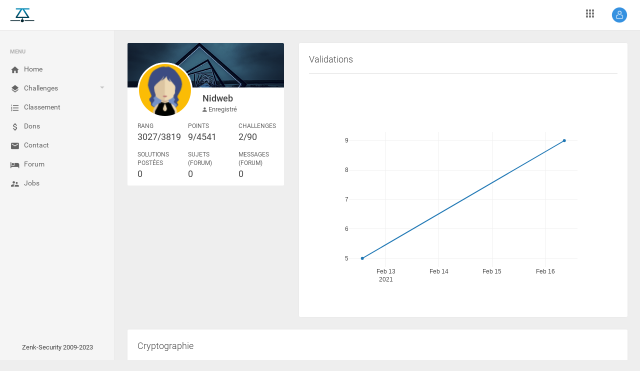

--- FILE ---
content_type: text/html; charset=UTF-8
request_url: https://www.zenk-security.com/profil?uid=17639
body_size: 8487
content:
<!DOCTYPE html PUBLIC "-//W3C//DTD XHTML 1.0 Transitional//EN" "http://www.w3.org/TR/xhtml1/DTD/xhtml1-transitional.dtd">
<html xmlns="http://www.w3.org/1999/xhtml" dir="ltr" lang="fr-FR">  <head>
    <meta charset="utf-8">
    <meta name="viewport" content="width=device-width, initial-scale=1.0, maximum-scale=1.0, user-scalable=no">
    <meta http-equiv="Content-Type" content="text/html; charset=utf-8" />
    <meta http-equiv="X-UA-Compatible" content="IE=edge" />
    <link rel="shortcut icon" href="assets/img/favicon.ico" type="image/x-icon">
    <title>ZenK-Security :: Communauté de sécurité informatique</title>

    <meta name="viewport" content="width=device-width, initial-scale=1.0" />
    <meta name="google-site-verification" content="LpuyETCZv9GV2gJGt2bHwNiujk2u4ufI4z9wtFqRsiM" />
    <meta name="robots" content="All" />
    <meta name="revisit-after" content="2 days" />
    <meta name="category" content="Sécurité informatique" />
    <meta name="subject" content="Sécurité informatique, développement, Hacking, programmation" />
    <meta name="description" content="Zenk Security est une communauté de hacking et de sécurité informatique francophone basé sur le partage et l'apprentissage."/>
    <meta name="keywords" content="Hacking, Phreaking, Meeting, Sécurité, Security, Forensic, exploitation, Capture Flag, CTF, Wargame, Projet, Project, Challenge, Realistic, Community, Partage, Apprentissage, blog, news" />
    <meta name="author" content="nico34" />
    <meta name="dc.title.alternative" content="Zenk Security est une communauté de hacking et sécurité informatique francophone basé sur le partage du savoir et des connaissances" />
    <meta name="dc.subject" content="Zenk Security est une communauté de hacking et sécurité informatique francophone : apprendre, enseigner, participer, évoluer" />
    <meta name="dc.description" content="Zenk Security communité sécurité informatique : projet, developpement et partage" />

    <link rel="stylesheet" href="assets/css/jobs/openlayers-style.css" type="text/css">
    <!--
    <link rel="stylesheet" type="text/css" href="assets/lib/perfect-scrollbar/css/perfect-scrollbar.min.css"/>
    <link rel="stylesheet" type="text/css" href="assets/lib/morrisjs/morris.min.css"/>
    <link rel="stylesheet" type="text/css" href="assets/lib/summernote/summernote-bs4.min.css"/>
    <link rel="stylesheet" type="text/css" href="assets/lib/jqvmap/jqvmap.min.css"/>
    -->
    <link rel="stylesheet" type="text/css" href="assets/lib/material-design-icons/css/material-icons.min.css"/>
    <link rel="stylesheet" type="text/css" href="assets/lib/material-design-icons/css/material-design-iconic-font.min.css"/>
    <!--[if lt IE 9]>
    <script src="https://oss.maxcdn.com/html5shiv/3.7.2/html5shiv.min.js"></script>
    <script src="https://oss.maxcdn.com/respond/1.4.2/respond.min.js"></script>
    <![endif]-->
    <link rel="stylesheet" type="text/css" href="assets/lib/jquery.vectormap/jquery-jvectormap-1.2.2.min.css"/>
    <link rel="stylesheet" type="text/css" href="assets/lib/datetimepicker/css/bootstrap-datetimepicker.min.css"/>
    <link rel="stylesheet" type="text/css" href="assets/lib/datatables/datatables.net-bs4/css/dataTables.bootstrap4.min.css"/>
    <link rel="stylesheet" type="text/css" href="assets/lib/jquery.gritter/css/jquery.gritter.min.css"/>
        <link rel="stylesheet" href="assets/css/app.css" type="text/css"/>
      </head>
  <body>
    <div class="be-wrapper be-fixed-sidebar">
      <nav class="navbar navbar-expand fixed-top be-top-header">
        <div class="container-fluid">
          <div class="be-navbar-header"><a href="/" class="navbar-brand"></a>
          </div>
          <div class="be-right-navbar">
            <ul class="nav navbar-nav float-right be-user-nav">
                            <li class="nav-item dropdown"><a href="#" data-toggle="dropdown" role="button" aria-expanded="false" class="nav-link dropdown-toggle"><img src="assets/img/login.png" alt="Avatar"></a>
                <div role="menu" class="dropdown-menu">
                  <a alt="Connexion" href="https://forum.zenk-security.com/member.php?action=login" class="dropdown-item">
                    <span class="icon mdi mdi-face"></span> Connexion
                  </a>
                  <a alt="Enregistrement" href="https://forum.zenk-security.com/member.php?action=register" class="dropdown-item">
                    <span class="icon mdi mdi-settings"></span> Enregistrement
                  </a>
                </div>
              </li>
                          </ul>
            <!--<div class="page-title"><span>Zenk - Security</span></div>-->
            <ul class="nav navbar-nav float-right be-icons-nav">
              <li class="nav-item dropdown"><a href="#" data-toggle="dropdown" role="button" aria-expanded="false" class="nav-link dropdown-toggle"><span class="icon mdi mdi-apps"></span></a>
                <ul class="dropdown-menu be-connections">
                  <li>
                    <div class="list">
                      <div class="content">
                        <div class="row">
                          <div class="col"><a href="https://forum.zenk-security.com" class="connection-item"><img src="assets/img/forum.png" alt="Forum" title="Forum"><span>Forum</span></a></div>
                          <div class="col"><a href="https://wiki.zenk-security.com" class="connection-item"><img src="assets/img/dokuwiki.png" alt="Wiki" title="Wiki"><span>Wiki</span></a></div>
                          <div class="col"><a href="https://repo.zenk-security.com" class="connection-item"><img src="assets/img/repository.png" alt="Repository" title="Repository"><span>Repository</span></a></div>
                        </div>
                        <div class="row">
                          <div class="col"><a href="https://gitlab.zenk-security.com" class="connection-item"><img src="assets/img/gitlab.png" alt="Gitlab" title="Gitlab"><span>Gitlab</span></a></div>
                          <div class="col"><a href="https://www.zenk-security.com/jobs" class="connection-item"><img src="assets/img/work.png" alt="Work" title="Work"><span>Work</span></a></div>
                          <div class="col"><a href="https://pad.zenk-security.com" class="connection-item"><img src="assets/img/etherpad.png" alt="Pad" title="Pad"><span>Pad</span></a></div>
                        </div>
                      </div>
                    </div>
                  </li>
                </ul>
              </li>
            </ul>
          </div>
        </div>
      </nav>
      <div class="be-left-sidebar">
        <div class="left-sidebar-wrapper"><a alt="Home" href="#" class="left-sidebar-toggle">Home</a>
          <div class="left-sidebar-spacer">
            <div class="left-sidebar-scroll">
              <div class="left-sidebar-content">
                <ul class="sidebar-elements">
                  <li class="divider">Menu</li>
                  <li class=""><a alt="Home" href="/index"><i class="icon mdi mdi-home"></i><span>Home</span></a>
                  </li>
                  <li class="parent "><a alt="" href="#"><i class="icon mdi mdi-layers"></i><span>Challenges </span></a>
                    <ul class="sub-menu">
                      <li><a alt="challenges" href="challenges#Cryptographie">Cryptographie</a></li><li><a alt="challenges" href="challenges#Steganographie">Steganographie</a></li><li><a alt="challenges" href="challenges#Failles applicatives">Failles applicatives</a></li><li><a alt="challenges" href="challenges#Failles web">Failles web</a></li><li><a alt="challenges" href="challenges#Crackme Linux">Crackme Linux</a></li><li><a alt="challenges" href="challenges#Crackme Windows">Crackme Windows</a></li><li><a alt="challenges" href="challenges#Réseau">Réseau</a></li><li><a alt="challenges" href="challenges#Programmation">Programmation</a></li><li><a alt="challenges" href="challenges#Malware">Malware</a></li><li><a alt="challenges" href="challenges#Forensique">Forensique</a></li>                    </ul>
                  </li>

                  <li class=""><a alt="Classement" href="/classement"><i class="icon mdi mdi-format-list-numbered"></i><span>Classement </span></a>
                  </li>
                  <li class=""><a alt="Dons" href="/dons"><i class="icon mdi mdi-money"></i><span>Dons </span></a>
                  </li>
                  <li class=""><a alt="Contact" href="/contact"><i class="icon mdi mdi-email"></i><span>Contact </span></a>
                  </li>
                  <li><a alt="Forum" href="https://forum.zenk-security.com"><i class="icon mdi mdi-hotel"></i><span>Forum </span></a>
                  </li>
                  <li class=""><a alt="RSS" href="/jobs"><i class="icon mdi mdi-accounts-alt"></i><span>Jobs </span></a>
                  </li>
                                  </ul>
              </div>
            </div>
          </div>
	<!--
          <div class="col-12 col-sm-8 col-lg-6 pt-1">
          <div class="switch-button switch-button-xs">
	      <input type="checkbox" checked="" name="swt1" id="swt1"><span>
		<label for="swt1"></label></span>
	  </div>
	-->
          <div class="text-center">
            <p>Zenk-Security 2009-2023</p>
          </div>
        </div>
      </div>
      <div class="be-content">
        <div class="main-content container-fluid">




        <div class="row">
          <div class="col-md-4">
            <div class="user-display">
              <div class="user-display-bg"><img src="assets/img/user-profile-display.png" alt="Profile Background"></div>
              <div class="user-display-bottom">
                <div class="user-display-avatar"><img src="/assets/img/avatar2.png" alt="Avatar"></div>
                <div class="user-display-info">
                  <div class="name">Nidweb</div>
                  <div class="nick"><span class="mdi mdi-account"></span> Enregistré </div>
                </div>
                <div class="row user-display-details">
                  <div class="col-4">
                    <div class="title">Rang</div>
                    <div class="counter">3027/3819</div>
                  </div>
                  <div class="col-4">
                    <div class="title">Points</div>
                    <div class="counter">9/4541</div>
                  </div>
                  <div class="col-4">
                    <div class="title">Challenges</div>
                    <div class="counter">2/90</div>
                  </div>
                </div>
                <div class="row user-display-details">
                  <div class="col-4">
                    <div class="title">Solutions postées</div>
                    <div class="counter">0</div>
                  </div>
                  <div class="col-4">
                    <div class="title">Sujets (Forum)</div>
                    <div class="counter">0</div>
                  </div>
                  <div class="col-4">
                    <div class="title">Messages (Forum)</div>
                    <div class="counter">0</div>
                  </div>
                </div>
              </div>
            </div>
          </div>

<script type="text/javascript" src="assets/js/plotly-latest.min.js"></script>

          <div class="col-md-8">
            <div class="card">
              <div class="card-header card-header-divider">Validations</div>
              <div class="card-body">
                <div id="graph"></div>
              </div>
            </div>
          </div>
        </div>


<script type="text/javascript">

var data = [
  {
    x: ["2021-02-12 13:25:00","2021-02-16 08:33:00"],
    y: [5,9],
    text: ["Substitution monoalphab\u00e9tique","V1G3N3R3"],
    mode: 'lines+markers'
  }
];

var layout = {
    hovermode: 'closest'
};

Plotly.newPlot('graph', data, layout);
</script>




          <div class="row" id="Cryptographie">
            <div class="col-md-12">
              <div class="card">
                <div class="card-header card-header-divider">Cryptographie</div>
                <div class="card-body">
                  <div class="table-responsive noSwipe">
                    <table class="table table-striped table-hover">
                      <thead>
                        <tr>
                          <th style="width:30%;">Épreuve</th>
                          <th style="width:10%;">Auteur</th>
                          <th style="width:20%;">Validations</th>
                          <th style="width:1%;">Solutions</th>
                          <th style="width:1%;">Points</th>
                          <th style="width:1%;"></th>
                        </tr>
                      </thead>
                      <tbody>
                                                                            <tr style="background-color: rgba(76, 185, 61, 0.4);">
                                                    <td class="cell-detail"> <span>V1G3N3R3</span></td>
                          <td class="user-avatar cell-detail user-info"><img src="assets/img/autor1.png" alt="Avatar" class="mt-0 mt-md-2 mt-lg-0"><span><a href="/profil?uid=585"> c3VjZW1vaQo=</a></span></td>
                          <td class="milestone"><span class="completed">57.19%</span><span class="">2184 challengers ont réussi</span>
                            <div class="progress">
                              <div style="width: 57.19%" class="progress-bar progress-bar-primary"></div>
                            </div>
                          </td>
                          <td class="center"><span>28</span></td>
                          <td class="center"><span>4</span></td>
                          <td class="center">
                            <div class="btn-group btn-hspace">
                              <a href="/challenges?id=6"><button type="button" class="btn btn-secondary">Voir</button></a>
                            </div>
                          </td>

                        </tr>

                                                                            <tr style="background-color: rgba(76, 185, 61, 0.4);">
                                                    <td class="cell-detail"> <span>Substitution monoalphabétique</span></td>
                          <td class="user-avatar cell-detail user-info"><img src="assets/img/autor2.png" alt="Avatar" class="mt-0 mt-md-2 mt-lg-0"><span><a href="/profil?uid=1425"> Ge0</a></span></td>
                          <td class="milestone"><span class="completed">53.29%</span><span class="">2035 challengers ont réussi</span>
                            <div class="progress">
                              <div style="width: 53.29%" class="progress-bar progress-bar-primary"></div>
                            </div>
                          </td>
                          <td class="center"><span>29</span></td>
                          <td class="center"><span>5</span></td>
                          <td class="center">
                            <div class="btn-group btn-hspace">
                              <a href="/challenges?id=37"><button type="button" class="btn btn-secondary">Voir</button></a>
                            </div>
                          </td>

                        </tr>

                                                                            <tr>
                                                    <td class="cell-detail"> <span>B933k</span></td>
                          <td class="user-avatar cell-detail user-info"><img src="assets/img/autor2.png" alt="Avatar" class="mt-0 mt-md-2 mt-lg-0"><span><a href="/profil?uid=3659"> Sylan</a></span></td>
                          <td class="milestone"><span class="completed">22.44%</span><span class="">857 challengers ont réussi</span>
                            <div class="progress">
                              <div style="width: 22.44%" class="progress-bar progress-bar-primary"></div>
                            </div>
                          </td>
                          <td class="center"><span>21</span></td>
                          <td class="center"><span>24</span></td>
                          <td class="center">
                            <div class="btn-group btn-hspace">
                              <a href="/challenges?id=55"><button type="button" class="btn btn-secondary">Voir</button></a>
                            </div>
                          </td>

                        </tr>

                                                                            <tr>
                                                    <td class="cell-detail"> <span>1 déchiffrement, 2 déchiffrements, 3déchi...</span></td>
                          <td class="user-avatar cell-detail user-info"><img src="assets/img/autor1.png" alt="Avatar" class="mt-0 mt-md-2 mt-lg-0"><span><a href="/profil?uid=546"> ezano</a></span></td>
                          <td class="milestone"><span class="completed">10.55%</span><span class="">403 challengers ont réussi</span>
                            <div class="progress">
                              <div style="width: 10.55%" class="progress-bar progress-bar-primary"></div>
                            </div>
                          </td>
                          <td class="center"><span>12</span></td>
                          <td class="center"><span>48</span></td>
                          <td class="center">
                            <div class="btn-group btn-hspace">
                              <a href="/challenges?id=1"><button type="button" class="btn btn-secondary">Voir</button></a>
                            </div>
                          </td>

                        </tr>

                                                                            <tr>
                                                    <td class="cell-detail"> <span>Algorithme asymétrique</span></td>
                          <td class="user-avatar cell-detail user-info"><img src="assets/img/autor1.png" alt="Avatar" class="mt-0 mt-md-2 mt-lg-0"><span><a href="/profil?uid=1"> nico34</a></span></td>
                          <td class="milestone"><span class="completed">3.53%</span><span class="">135 challengers ont réussi</span>
                            <div class="progress">
                              <div style="width: 3.53%" class="progress-bar progress-bar-primary"></div>
                            </div>
                          </td>
                          <td class="center"><span>4</span></td>
                          <td class="center"><span>56</span></td>
                          <td class="center">
                            <div class="btn-group btn-hspace">
                              <a href="/challenges?id=7"><button type="button" class="btn btn-secondary">Voir</button></a>
                            </div>
                          </td>

                        </tr>

                                                                            <tr>
                                                    <td class="cell-detail"> <span>^1 || ^2 || ^3 || .... </span></td>
                          <td class="user-avatar cell-detail user-info"><img src="assets/img/autor1.png" alt="Avatar" class="mt-0 mt-md-2 mt-lg-0"><span><a href="/profil?uid=3869"> M3nth0le</a></span></td>
                          <td class="milestone"><span class="completed">2.57%</span><span class="">98 challengers ont réussi</span>
                            <div class="progress">
                              <div style="width: 2.57%" class="progress-bar progress-bar-primary"></div>
                            </div>
                          </td>
                          <td class="center"><span>11</span></td>
                          <td class="center"><span>57</span></td>
                          <td class="center">
                            <div class="btn-group btn-hspace">
                              <a href="/challenges?id=58"><button type="button" class="btn btn-secondary">Voir</button></a>
                            </div>
                          </td>

                        </tr>

                                                                            <tr>
                                                    <td class="cell-detail"> <span>C'est baissé</span></td>
                          <td class="user-avatar cell-detail user-info"><img src="assets/img/autor3.png" alt="Avatar" class="mt-0 mt-md-2 mt-lg-0"><span><a href="/profil?uid=9682"> birdynam</a></span></td>
                          <td class="milestone"><span class="completed">0.16%</span><span class="">6 challengers ont réussi</span>
                            <div class="progress">
                              <div style="width: 0.16%" class="progress-bar progress-bar-primary"></div>
                            </div>
                          </td>
                          <td class="center"><span>2</span></td>
                          <td class="center"><span>60</span></td>
                          <td class="center">
                            <div class="btn-group btn-hspace">
                              <a href="/challenges?id=89"><button type="button" class="btn btn-secondary">Voir</button></a>
                            </div>
                          </td>

                        </tr>

                                                                            <tr>
                                                    <td class="cell-detail"> <span>Validation d'algorithme</span></td>
                          <td class="user-avatar cell-detail user-info"><img src="assets/img/autor1.png" alt="Avatar" class="mt-0 mt-md-2 mt-lg-0"><span><a href="/profil?uid=353"> N0way</a></span></td>
                          <td class="milestone"><span class="completed">10.03%</span><span class="">383 challengers ont réussi</span>
                            <div class="progress">
                              <div style="width: 10.03%" class="progress-bar progress-bar-primary"></div>
                            </div>
                          </td>
                          <td class="center"><span>19</span></td>
                          <td class="center"><span>64</span></td>
                          <td class="center">
                            <div class="btn-group btn-hspace">
                              <a href="/challenges?id=25"><button type="button" class="btn btn-secondary">Voir</button></a>
                            </div>
                          </td>

                        </tr>

                                                                            <tr>
                                                    <td class="cell-detail"> <span>Un mauvais MAC</span></td>
                          <td class="user-avatar cell-detail user-info"><img src="assets/img/autor3.png" alt="Avatar" class="mt-0 mt-md-2 mt-lg-0"><span><a href="/profil?uid=822"> bik3te</a></span></td>
                          <td class="milestone"><span class="completed">7.02%</span><span class="">268 challengers ont réussi</span>
                            <div class="progress">
                              <div style="width: 7.02%" class="progress-bar progress-bar-primary"></div>
                            </div>
                          </td>
                          <td class="center"><span>15</span></td>
                          <td class="center"><span>69</span></td>
                          <td class="center">
                            <div class="btn-group btn-hspace">
                              <a href="/challenges?id=33"><button type="button" class="btn btn-secondary">Voir</button></a>
                            </div>
                          </td>

                        </tr>

                                              </tbody>
                    </table>
                  </div>
                </div>
              </div>
            </div>
          </div>



          <div class="row" id="Steganographie">
            <div class="col-md-12">
              <div class="card">
                <div class="card-header card-header-divider">Steganographie</div>
                <div class="card-body">
                  <div class="table-responsive noSwipe">
                    <table class="table table-striped table-hover">
                      <thead>
                        <tr>
                          <th style="width:30%;">Épreuve</th>
                          <th style="width:10%;">Auteur</th>
                          <th style="width:20%;">Validations</th>
                          <th style="width:1%;">Solutions</th>
                          <th style="width:1%;">Points</th>
                          <th style="width:1%;"></th>
                        </tr>
                      </thead>
                      <tbody>
                                                                            <tr>
                                                    <td class="cell-detail"> <span>En image...</span></td>
                          <td class="user-avatar cell-detail user-info"><img src="assets/img/autor2.png" alt="Avatar" class="mt-0 mt-md-2 mt-lg-0"><span><a href="/profil?uid=585"> c3VjZW1vaQo=</a></span></td>
                          <td class="milestone"><span class="completed">33.49%</span><span class="">1279 challengers ont réussi</span>
                            <div class="progress">
                              <div style="width: 33.49%" class="progress-bar progress-bar-primary"></div>
                            </div>
                          </td>
                          <td class="center"><span>21</span></td>
                          <td class="center"><span>9</span></td>
                          <td class="center">
                            <div class="btn-group btn-hspace">
                              <a href="/challenges?id=2"><button type="button" class="btn btn-secondary">Voir</button></a>
                            </div>
                          </td>

                        </tr>

                                                                            <tr>
                                                    <td class="cell-detail"> <span>Cathy</span></td>
                          <td class="user-avatar cell-detail user-info"><img src="assets/img/autor1.png" alt="Avatar" class="mt-0 mt-md-2 mt-lg-0"><span><a href="/profil?uid=353"> N0way</a></span></td>
                          <td class="milestone"><span class="completed">15.19%</span><span class="">580 challengers ont réussi</span>
                            <div class="progress">
                              <div style="width: 15.19%" class="progress-bar progress-bar-primary"></div>
                            </div>
                          </td>
                          <td class="center"><span>17</span></td>
                          <td class="center"><span>29</span></td>
                          <td class="center">
                            <div class="btn-group btn-hspace">
                              <a href="/challenges?id=29"><button type="button" class="btn btn-secondary">Voir</button></a>
                            </div>
                          </td>

                        </tr>

                                                                            <tr>
                                                    <td class="cell-detail"> <span>SVG ! Pour toujours...</span></td>
                          <td class="user-avatar cell-detail user-info"><img src="assets/img/autor3.png" alt="Avatar" class="mt-0 mt-md-2 mt-lg-0"><span><a href="/profil?uid=3263"> cysboy</a></span></td>
                          <td class="milestone"><span class="completed">9.64%</span><span class="">368 challengers ont réussi</span>
                            <div class="progress">
                              <div style="width: 9.64%" class="progress-bar progress-bar-primary"></div>
                            </div>
                          </td>
                          <td class="center"><span>14</span></td>
                          <td class="center"><span>33</span></td>
                          <td class="center">
                            <div class="btn-group btn-hspace">
                              <a href="/challenges?id=60"><button type="button" class="btn btn-secondary">Voir</button></a>
                            </div>
                          </td>

                        </tr>

                                                                            <tr>
                                                    <td class="cell-detail"> <span>PorNGate</span></td>
                          <td class="user-avatar cell-detail user-info"><img src="assets/img/autor1.png" alt="Avatar" class="mt-0 mt-md-2 mt-lg-0"><span><a href="/profil?uid=294"> s3th</a></span></td>
                          <td class="milestone"><span class="completed">3.1%</span><span class="">114 challengers ont réussi</span>
                            <div class="progress">
                              <div style="width: 3.1%" class="progress-bar progress-bar-primary"></div>
                            </div>
                          </td>
                          <td class="center"><span>5</span></td>
                          <td class="center"><span>37</span></td>
                          <td class="center">
                            <div class="btn-group btn-hspace">
                              <a href="/challenges?id=30"><button type="button" class="btn btn-secondary">Voir</button></a>
                            </div>
                          </td>

                        </tr>

                                                                            <tr>
                                                    <td class="cell-detail"> <span>Splash! Cachez vous, ça va mouiller!</span></td>
                          <td class="user-avatar cell-detail user-info"><img src="assets/img/autor3.png" alt="Avatar" class="mt-0 mt-md-2 mt-lg-0"><span><a href="/profil?uid=3659"> Sylan</a></span></td>
                          <td class="milestone"><span class="completed">2.36%</span><span class="">90 challengers ont réussi</span>
                            <div class="progress">
                              <div style="width: 2.36%" class="progress-bar progress-bar-primary"></div>
                            </div>
                          </td>
                          <td class="center"><span>7</span></td>
                          <td class="center"><span>38</span></td>
                          <td class="center">
                            <div class="btn-group btn-hspace">
                              <a href="/challenges?id=54"><button type="button" class="btn btn-secondary">Voir</button></a>
                            </div>
                          </td>

                        </tr>

                                                                            <tr>
                                                    <td class="cell-detail"> <span>Cheval de Troie</span></td>
                          <td class="user-avatar cell-detail user-info"><img src="assets/img/autor3.png" alt="Avatar" class="mt-0 mt-md-2 mt-lg-0"><span><a href="/profil?uid=1442"> Maxou56800</a></span></td>
                          <td class="milestone"><span class="completed">1.05%</span><span class="">40 challengers ont réussi</span>
                            <div class="progress">
                              <div style="width: 1.05%" class="progress-bar progress-bar-primary"></div>
                            </div>
                          </td>
                          <td class="center"><span>6</span></td>
                          <td class="center"><span>39</span></td>
                          <td class="center">
                            <div class="btn-group btn-hspace">
                              <a href="/challenges?id=61"><button type="button" class="btn btn-secondary">Voir</button></a>
                            </div>
                          </td>

                        </tr>

                                                                            <tr>
                                                    <td class="cell-detail"> <span>À l'ancienne</span></td>
                          <td class="user-avatar cell-detail user-info"><img src="assets/img/autor4.png" alt="Avatar" class="mt-0 mt-md-2 mt-lg-0"><span><a href="/profil?uid=1"> nico34</a></span></td>
                          <td class="milestone"><span class="completed">8.67%</span><span class="">331 challengers ont réussi</span>
                            <div class="progress">
                              <div style="width: 8.67%" class="progress-bar progress-bar-primary"></div>
                            </div>
                          </td>
                          <td class="center"><span>7</span></td>
                          <td class="center"><span>50</span></td>
                          <td class="center">
                            <div class="btn-group btn-hspace">
                              <a href="/challenges?id=28"><button type="button" class="btn btn-secondary">Voir</button></a>
                            </div>
                          </td>

                        </tr>

                                                                            <tr>
                                                    <td class="cell-detail"> <span>Behind that</span></td>
                          <td class="user-avatar cell-detail user-info"><img src="assets/img/autor1.png" alt="Avatar" class="mt-0 mt-md-2 mt-lg-0"><span><a href="/profil?uid=374"> Xylitol</a></span></td>
                          <td class="milestone"><span class="completed">3.72%</span><span class="">142 challengers ont réussi</span>
                            <div class="progress">
                              <div style="width: 3.72%" class="progress-bar progress-bar-primary"></div>
                            </div>
                          </td>
                          <td class="center"><span>6</span></td>
                          <td class="center"><span>56</span></td>
                          <td class="center">
                            <div class="btn-group btn-hspace">
                              <a href="/challenges?id=26"><button type="button" class="btn btn-secondary">Voir</button></a>
                            </div>
                          </td>

                        </tr>

                                                                            <tr>
                                                    <td class="cell-detail"> <span>Rar!</span></td>
                          <td class="user-avatar cell-detail user-info"><img src="assets/img/autor3.png" alt="Avatar" class="mt-0 mt-md-2 mt-lg-0"><span><a href="/profil?uid=374"> Xylitol</a></span></td>
                          <td class="milestone"><span class="completed">0.51%</span><span class="">18 challengers ont réussi</span>
                            <div class="progress">
                              <div style="width: 0.51%" class="progress-bar progress-bar-primary"></div>
                            </div>
                          </td>
                          <td class="center"><span>4</span></td>
                          <td class="center"><span>59</span></td>
                          <td class="center">
                            <div class="btn-group btn-hspace">
                              <a href="/challenges?id=76"><button type="button" class="btn btn-secondary">Voir</button></a>
                            </div>
                          </td>

                        </tr>

                                                                            <tr>
                                                    <td class="cell-detail"> <span>Signalisation lumineuse</span></td>
                          <td class="user-avatar cell-detail user-info"><img src="assets/img/autor4.png" alt="Avatar" class="mt-0 mt-md-2 mt-lg-0"><span><a href="/profil?uid=374"> Xylitol</a></span></td>
                          <td class="milestone"><span class="completed">0.59%</span><span class="">17 challengers ont réussi</span>
                            <div class="progress">
                              <div style="width: 0.59%" class="progress-bar progress-bar-primary"></div>
                            </div>
                          </td>
                          <td class="center"><span>4</span></td>
                          <td class="center"><span>59</span></td>
                          <td class="center">
                            <div class="btn-group btn-hspace">
                              <a href="/challenges?id=57"><button type="button" class="btn btn-secondary">Voir</button></a>
                            </div>
                          </td>

                        </tr>

                                                                            <tr>
                                                    <td class="cell-detail"> <span>EMAG ...</span></td>
                          <td class="user-avatar cell-detail user-info"><img src="assets/img/autor3.png" alt="Avatar" class="mt-0 mt-md-2 mt-lg-0"><span><a href="/profil?uid=407"> Nickname</a></span></td>
                          <td class="milestone"><span class="completed">0.42%</span><span class="">16 challengers ont réussi</span>
                            <div class="progress">
                              <div style="width: 0.42%" class="progress-bar progress-bar-primary"></div>
                            </div>
                          </td>
                          <td class="center"><span>3</span></td>
                          <td class="center"><span>60</span></td>
                          <td class="center">
                            <div class="btn-group btn-hspace">
                              <a href="/challenges?id=56"><button type="button" class="btn btn-secondary">Voir</button></a>
                            </div>
                          </td>

                        </tr>

                                                                            <tr>
                                                    <td class="cell-detail"> <span>U+2603 SNOWMAN ☃</span></td>
                          <td class="user-avatar cell-detail user-info"><img src="assets/img/autor2.png" alt="Avatar" class="mt-0 mt-md-2 mt-lg-0"><span><a href="/profil?uid=1490"> Spawn</a></span></td>
                          <td class="milestone"><span class="completed">0.16%</span><span class="">5 challengers ont réussi</span>
                            <div class="progress">
                              <div style="width: 0.16%" class="progress-bar progress-bar-primary"></div>
                            </div>
                          </td>
                          <td class="center"><span>0</span></td>
                          <td class="center"><span>60</span></td>
                          <td class="center">
                            <div class="btn-group btn-hspace">
                              <a href="/challenges?id=80"><button type="button" class="btn btn-secondary">Voir</button></a>
                            </div>
                          </td>

                        </tr>

                                              </tbody>
                    </table>
                  </div>
                </div>
              </div>
            </div>
          </div>



          <div class="row" id="Failles applicatives">
            <div class="col-md-12">
              <div class="card">
                <div class="card-header card-header-divider">Failles applicatives</div>
                <div class="card-body">
                  <div class="table-responsive noSwipe">
                    <table class="table table-striped table-hover">
                      <thead>
                        <tr>
                          <th style="width:30%;">Épreuve</th>
                          <th style="width:10%;">Auteur</th>
                          <th style="width:20%;">Validations</th>
                          <th style="width:1%;">Solutions</th>
                          <th style="width:1%;">Points</th>
                          <th style="width:1%;"></th>
                        </tr>
                      </thead>
                      <tbody>
                                                                            <tr>
                                                    <td class="cell-detail"> <span>Machine virtuelle ASLR OFF -&gt;SSH&lt;- , Easy 1</span></td>
                          <td class="user-avatar cell-detail user-info"><img src="assets/img/autor3.png" alt="Avatar" class="mt-0 mt-md-2 mt-lg-0"><span><a href="/profil?uid=355"> Warr</a></span></td>
                          <td class="milestone"><span class="completed">23.99%</span><span class="">801 challengers ont réussi</span>
                            <div class="progress">
                              <div style="width: 23.99%" class="progress-bar progress-bar-primary"></div>
                            </div>
                          </td>
                          <td class="center"><span>8</span></td>
                          <td class="center"><span>24</span></td>
                          <td class="center">
                            <div class="btn-group btn-hspace">
                              <a href="/challenges?id=14"><button type="button" class="btn btn-secondary">Voir</button></a>
                            </div>
                          </td>

                        </tr>

                                                                            <tr>
                                                    <td class="cell-detail"> <span>Machine virtuelle ASLR OFF -&gt;SSH&lt;- , Easy 3</span></td>
                          <td class="user-avatar cell-detail user-info"><img src="assets/img/autor2.png" alt="Avatar" class="mt-0 mt-md-2 mt-lg-0"><span><a href="/profil?uid=355"> Warr</a></span></td>
                          <td class="milestone"><span class="completed">22.29%</span><span class="">746 challengers ont réussi</span>
                            <div class="progress">
                              <div style="width: 22.29%" class="progress-bar progress-bar-primary"></div>
                            </div>
                          </td>
                          <td class="center"><span>6</span></td>
                          <td class="center"><span>25</span></td>
                          <td class="center">
                            <div class="btn-group btn-hspace">
                              <a href="/challenges?id=19"><button type="button" class="btn btn-secondary">Voir</button></a>
                            </div>
                          </td>

                        </tr>

                                                                            <tr>
                                                    <td class="cell-detail"> <span>Machine virtuelle ASLR OFF -&gt;SSH&lt;- , Easy 2</span></td>
                          <td class="user-avatar cell-detail user-info"><img src="assets/img/autor4.png" alt="Avatar" class="mt-0 mt-md-2 mt-lg-0"><span><a href="/profil?uid=355"> Warr</a></span></td>
                          <td class="milestone"><span class="completed">20.44%</span><span class="">681 challengers ont réussi</span>
                            <div class="progress">
                              <div style="width: 20.44%" class="progress-bar progress-bar-primary"></div>
                            </div>
                          </td>
                          <td class="center"><span>6</span></td>
                          <td class="center"><span>26</span></td>
                          <td class="center">
                            <div class="btn-group btn-hspace">
                              <a href="/challenges?id=16"><button type="button" class="btn btn-secondary">Voir</button></a>
                            </div>
                          </td>

                        </tr>

                                                                            <tr>
                                                    <td class="cell-detail"> <span>Machine virtuelle ASLR OFF -&gt;SSH&lt;- , Easy 4</span></td>
                          <td class="user-avatar cell-detail user-info"><img src="assets/img/autor3.png" alt="Avatar" class="mt-0 mt-md-2 mt-lg-0"><span><a href="/profil?uid=355"> Warr</a></span></td>
                          <td class="milestone"><span class="completed">19.27%</span><span class="">645 challengers ont réussi</span>
                            <div class="progress">
                              <div style="width: 19.27%" class="progress-bar progress-bar-primary"></div>
                            </div>
                          </td>
                          <td class="center"><span>8</span></td>
                          <td class="center"><span>26</span></td>
                          <td class="center">
                            <div class="btn-group btn-hspace">
                              <a href="/challenges?id=43"><button type="button" class="btn btn-secondary">Voir</button></a>
                            </div>
                          </td>

                        </tr>

                                                                            <tr>
                                                    <td class="cell-detail"> <span>Machine virtuelle ASLR OFF -&gt;SSH&lt;- , Easy 5</span></td>
                          <td class="user-avatar cell-detail user-info"><img src="assets/img/autor1.png" alt="Avatar" class="mt-0 mt-md-2 mt-lg-0"><span><a href="/profil?uid=355"> Warr</a></span></td>
                          <td class="milestone"><span class="completed">16.87%</span><span class="">561 challengers ont réussi</span>
                            <div class="progress">
                              <div style="width: 16.87%" class="progress-bar progress-bar-primary"></div>
                            </div>
                          </td>
                          <td class="center"><span>14</span></td>
                          <td class="center"><span>28</span></td>
                          <td class="center">
                            <div class="btn-group btn-hspace">
                              <a href="/challenges?id=44"><button type="button" class="btn btn-secondary">Voir</button></a>
                            </div>
                          </td>

                        </tr>

                                                                            <tr>
                                                    <td class="cell-detail"> <span>Machine virtuelle ASLR OFF -&gt;SSH&lt;- , Medium 1</span></td>
                          <td class="user-avatar cell-detail user-info"><img src="assets/img/autor4.png" alt="Avatar" class="mt-0 mt-md-2 mt-lg-0"><span><a href="/profil?uid=355"> Warr</a></span></td>
                          <td class="milestone"><span class="completed">18.12%</span><span class="">605 challengers ont réussi</span>
                            <div class="progress">
                              <div style="width: 18.12%" class="progress-bar progress-bar-primary"></div>
                            </div>
                          </td>
                          <td class="center"><span>6</span></td>
                          <td class="center"><span>41</span></td>
                          <td class="center">
                            <div class="btn-group btn-hspace">
                              <a href="/challenges?id=15"><button type="button" class="btn btn-secondary">Voir</button></a>
                            </div>
                          </td>

                        </tr>

                                                                            <tr>
                                                    <td class="cell-detail"> <span>Machine virtuelle ASLR OFF -&gt;SSH&lt;- , Medium 2 </span></td>
                          <td class="user-avatar cell-detail user-info"><img src="assets/img/autor1.png" alt="Avatar" class="mt-0 mt-md-2 mt-lg-0"><span><a href="/profil?uid=355"> Warr</a></span></td>
                          <td class="milestone"><span class="completed">15.33%</span><span class="">509 challengers ont réussi</span>
                            <div class="progress">
                              <div style="width: 15.33%" class="progress-bar progress-bar-primary"></div>
                            </div>
                          </td>
                          <td class="center"><span>4</span></td>
                          <td class="center"><span>44</span></td>
                          <td class="center">
                            <div class="btn-group btn-hspace">
                              <a href="/challenges?id=17"><button type="button" class="btn btn-secondary">Voir</button></a>
                            </div>
                          </td>

                        </tr>

                                                                            <tr>
                                                    <td class="cell-detail"> <span>Machine virtuelle ASLR OFF -&gt;SSH&lt;- , Medium 4</span></td>
                          <td class="user-avatar cell-detail user-info"><img src="assets/img/autor3.png" alt="Avatar" class="mt-0 mt-md-2 mt-lg-0"><span><a href="/profil?uid=355"> Warr</a></span></td>
                          <td class="milestone"><span class="completed">12.44%</span><span class="">413 challengers ont réussi</span>
                            <div class="progress">
                              <div style="width: 12.44%" class="progress-bar progress-bar-primary"></div>
                            </div>
                          </td>
                          <td class="center"><span>5</span></td>
                          <td class="center"><span>47</span></td>
                          <td class="center">
                            <div class="btn-group btn-hspace">
                              <a href="/challenges?id=23"><button type="button" class="btn btn-secondary">Voir</button></a>
                            </div>
                          </td>

                        </tr>

                                                                            <tr>
                                                    <td class="cell-detail"> <span>Machine virtuelle ASLR ON -&gt;SSH&lt;- , Easy 2</span></td>
                          <td class="user-avatar cell-detail user-info"><img src="assets/img/autor4.png" alt="Avatar" class="mt-0 mt-md-2 mt-lg-0"><span><a href="/profil?uid=322"> sm0k</a></span></td>
                          <td class="milestone"><span class="completed">7.47%</span><span class="">247 challengers ont réussi</span>
                            <div class="progress">
                              <div style="width: 7.47%" class="progress-bar progress-bar-primary"></div>
                            </div>
                          </td>
                          <td class="center"><span>6</span></td>
                          <td class="center"><span>52</span></td>
                          <td class="center">
                            <div class="btn-group btn-hspace">
                              <a href="/challenges?id=8"><button type="button" class="btn btn-secondary">Voir</button></a>
                            </div>
                          </td>

                        </tr>

                                                                            <tr>
                                                    <td class="cell-detail"> <span>Machine virtuelle ASLR ON -&gt;SSH&lt;- , Easy 1</span></td>
                          <td class="user-avatar cell-detail user-info"><img src="assets/img/autor2.png" alt="Avatar" class="mt-0 mt-md-2 mt-lg-0"><span><a href="/profil?uid=322"> sm0k</a></span></td>
                          <td class="milestone"><span class="completed">6.62%</span><span class="">219 challengers ont réussi</span>
                            <div class="progress">
                              <div style="width: 6.62%" class="progress-bar progress-bar-primary"></div>
                            </div>
                          </td>
                          <td class="center"><span>7</span></td>
                          <td class="center"><span>53</span></td>
                          <td class="center">
                            <div class="btn-group btn-hspace">
                              <a href="/challenges?id=10"><button type="button" class="btn btn-secondary">Voir</button></a>
                            </div>
                          </td>

                        </tr>

                                                                            <tr>
                                                    <td class="cell-detail"> <span>Machine virtuelle ASLR OFF -&gt;SSH&lt;- , Medium 3</span></td>
                          <td class="user-avatar cell-detail user-info"><img src="assets/img/autor3.png" alt="Avatar" class="mt-0 mt-md-2 mt-lg-0"><span><a href="/profil?uid=355"> Warr</a></span></td>
                          <td class="milestone"><span class="completed">8.43%</span><span class="">280 challengers ont réussi</span>
                            <div class="progress">
                              <div style="width: 8.43%" class="progress-bar progress-bar-primary"></div>
                            </div>
                          </td>
                          <td class="center"><span>6</span></td>
                          <td class="center"><span>68</span></td>
                          <td class="center">
                            <div class="btn-group btn-hspace">
                              <a href="/challenges?id=18"><button type="button" class="btn btn-secondary">Voir</button></a>
                            </div>
                          </td>

                        </tr>

                                                                            <tr>
                                                    <td class="cell-detail"> <span>Machine virtuelle ASLR OFF -&gt;SSH&lt;- , Medium 5</span></td>
                          <td class="user-avatar cell-detail user-info"><img src="assets/img/autor2.png" alt="Avatar" class="mt-0 mt-md-2 mt-lg-0"><span><a href="/profil?uid=355"> Warr</a></span></td>
                          <td class="milestone"><span class="completed">7.92%</span><span class="">265 challengers ont réussi</span>
                            <div class="progress">
                              <div style="width: 7.92%" class="progress-bar progress-bar-primary"></div>
                            </div>
                          </td>
                          <td class="center"><span>3</span></td>
                          <td class="center"><span>68</span></td>
                          <td class="center">
                            <div class="btn-group btn-hspace">
                              <a href="/challenges?id=45"><button type="button" class="btn btn-secondary">Voir</button></a>
                            </div>
                          </td>

                        </tr>

                                                                            <tr>
                                                    <td class="cell-detail"> <span>Machine virtuelle ASLR OFF -&gt;SSH&lt;- , Hard 1</span></td>
                          <td class="user-avatar cell-detail user-info"><img src="assets/img/autor4.png" alt="Avatar" class="mt-0 mt-md-2 mt-lg-0"><span><a href="/profil?uid=355"> Warr</a></span></td>
                          <td class="milestone"><span class="completed">6.74%</span><span class="">224 challengers ont réussi</span>
                            <div class="progress">
                              <div style="width: 6.74%" class="progress-bar progress-bar-primary"></div>
                            </div>
                          </td>
                          <td class="center"><span>7</span></td>
                          <td class="center"><span>70</span></td>
                          <td class="center">
                            <div class="btn-group btn-hspace">
                              <a href="/challenges?id=20"><button type="button" class="btn btn-secondary">Voir</button></a>
                            </div>
                          </td>

                        </tr>

                                                                            <tr>
                                                    <td class="cell-detail"> <span>Machine virtuelle ASLR OFF -&gt;SSH&lt;- , Medium 7</span></td>
                          <td class="user-avatar cell-detail user-info"><img src="assets/img/autor4.png" alt="Avatar" class="mt-0 mt-md-2 mt-lg-0"><span><a href="/profil?uid=355"> Warr</a></span></td>
                          <td class="milestone"><span class="completed">6.89%</span><span class="">230 challengers ont réussi</span>
                            <div class="progress">
                              <div style="width: 6.89%" class="progress-bar progress-bar-primary"></div>
                            </div>
                          </td>
                          <td class="center"><span>5</span></td>
                          <td class="center"><span>70</span></td>
                          <td class="center">
                            <div class="btn-group btn-hspace">
                              <a href="/challenges?id=48"><button type="button" class="btn btn-secondary">Voir</button></a>
                            </div>
                          </td>

                        </tr>

                                                                            <tr>
                                                    <td class="cell-detail"> <span>Machine virtuelle ASLR OFF -&gt;SSH&lt;- , Medium 6</span></td>
                          <td class="user-avatar cell-detail user-info"><img src="assets/img/autor3.png" alt="Avatar" class="mt-0 mt-md-2 mt-lg-0"><span><a href="/profil?uid=355"> Warr</a></span></td>
                          <td class="milestone"><span class="completed">5.03%</span><span class="">168 challengers ont réussi</span>
                            <div class="progress">
                              <div style="width: 5.03%" class="progress-bar progress-bar-primary"></div>
                            </div>
                          </td>
                          <td class="center"><span>9</span></td>
                          <td class="center"><span>72</span></td>
                          <td class="center">
                            <div class="btn-group btn-hspace">
                              <a href="/challenges?id=46"><button type="button" class="btn btn-secondary">Voir</button></a>
                            </div>
                          </td>

                        </tr>

                                                                            <tr>
                                                    <td class="cell-detail"> <span>Machine virtuelle ASLR ON -&gt;SSH&lt;- , Medium 1</span></td>
                          <td class="user-avatar cell-detail user-info"><img src="assets/img/autor1.png" alt="Avatar" class="mt-0 mt-md-2 mt-lg-0"><span><a href="/profil?uid=322"> sm0k</a></span></td>
                          <td class="milestone"><span class="completed">4.16%</span><span class="">139 challengers ont réussi</span>
                            <div class="progress">
                              <div style="width: 4.16%" class="progress-bar progress-bar-primary"></div>
                            </div>
                          </td>
                          <td class="center"><span>3</span></td>
                          <td class="center"><span>74</span></td>
                          <td class="center">
                            <div class="btn-group btn-hspace">
                              <a href="/challenges?id=9"><button type="button" class="btn btn-secondary">Voir</button></a>
                            </div>
                          </td>

                        </tr>

                                                                            <tr>
                                                    <td class="cell-detail"> <span>Machine virtuelle ASLR OFF -&gt;SSH&lt;- , Medium 8</span></td>
                          <td class="user-avatar cell-detail user-info"><img src="assets/img/autor3.png" alt="Avatar" class="mt-0 mt-md-2 mt-lg-0"><span><a href="/profil?uid=355"> Warr</a></span></td>
                          <td class="milestone"><span class="completed">3.39%</span><span class="">112 challengers ont réussi</span>
                            <div class="progress">
                              <div style="width: 3.39%" class="progress-bar progress-bar-primary"></div>
                            </div>
                          </td>
                          <td class="center"><span>6</span></td>
                          <td class="center"><span>75</span></td>
                          <td class="center">
                            <div class="btn-group btn-hspace">
                              <a href="/challenges?id=50"><button type="button" class="btn btn-secondary">Voir</button></a>
                            </div>
                          </td>

                        </tr>

                                                                            <tr>
                                                    <td class="cell-detail"> <span>Machine virtuelle ASLR OFF -&gt;SSH&lt;- , Medium 9</span></td>
                          <td class="user-avatar cell-detail user-info"><img src="assets/img/autor3.png" alt="Avatar" class="mt-0 mt-md-2 mt-lg-0"><span><a href="/profil?uid=3869"> M3nth0le</a></span></td>
                          <td class="milestone"><span class="completed">3.02%</span><span class="">100 challengers ont réussi</span>
                            <div class="progress">
                              <div style="width: 3.02%" class="progress-bar progress-bar-primary"></div>
                            </div>
                          </td>
                          <td class="center"><span>5</span></td>
                          <td class="center"><span>75</span></td>
                          <td class="center">
                            <div class="btn-group btn-hspace">
                              <a href="/challenges?id=73"><button type="button" class="btn btn-secondary">Voir</button></a>
                            </div>
                          </td>

                        </tr>

                                                                            <tr>
                                                    <td class="cell-detail"> <span>Machine virtuelle ASLR OFF -&gt;SSH&lt;- , Hard 2</span></td>
                          <td class="user-avatar cell-detail user-info"><img src="assets/img/autor4.png" alt="Avatar" class="mt-0 mt-md-2 mt-lg-0"><span><a href="/profil?uid=355"> Warr</a></span></td>
                          <td class="milestone"><span class="completed">5.29%</span><span class="">176 challengers ont réussi</span>
                            <div class="progress">
                              <div style="width: 5.29%" class="progress-bar progress-bar-primary"></div>
                            </div>
                          </td>
                          <td class="center"><span>5</span></td>
                          <td class="center"><span>81</span></td>
                          <td class="center">
                            <div class="btn-group btn-hspace">
                              <a href="/challenges?id=24"><button type="button" class="btn btn-secondary">Voir</button></a>
                            </div>
                          </td>

                        </tr>

                                                                            <tr>
                                                    <td class="cell-detail"> <span>Machine virtuelle ASLR OFF -&gt;SSH&lt;- , Hard 5</span></td>
                          <td class="user-avatar cell-detail user-info"><img src="assets/img/autor4.png" alt="Avatar" class="mt-0 mt-md-2 mt-lg-0"><span><a href="/profil?uid=355"> Warr</a></span></td>
                          <td class="milestone"><span class="completed">3.45%</span><span class="">115 challengers ont réussi</span>
                            <div class="progress">
                              <div style="width: 3.45%" class="progress-bar progress-bar-primary"></div>
                            </div>
                          </td>
                          <td class="center"><span>10</span></td>
                          <td class="center"><span>93</span></td>
                          <td class="center">
                            <div class="btn-group btn-hspace">
                              <a href="/challenges?id=51"><button type="button" class="btn btn-secondary">Voir</button></a>
                            </div>
                          </td>

                        </tr>

                                                                            <tr>
                                                    <td class="cell-detail"> <span>Machine virtuelle ASLR ON -&gt;SSH&lt;- , Medium 3</span></td>
                          <td class="user-avatar cell-detail user-info"><img src="assets/img/autor3.png" alt="Avatar" class="mt-0 mt-md-2 mt-lg-0"><span><a href="/profil?uid=322"> sm0k</a></span></td>
                          <td class="milestone"><span class="completed">3.46%</span><span class="">115 challengers ont réussi</span>
                            <div class="progress">
                              <div style="width: 3.46%" class="progress-bar progress-bar-primary"></div>
                            </div>
                          </td>
                          <td class="center"><span>5</span></td>
                          <td class="center"><span>93</span></td>
                          <td class="center">
                            <div class="btn-group btn-hspace">
                              <a href="/challenges?id=11"><button type="button" class="btn btn-secondary">Voir</button></a>
                            </div>
                          </td>

                        </tr>

                                                                            <tr>
                                                    <td class="cell-detail"> <span>Machine virtuelle ASLR OFF -&gt;SSH&lt;- , Hard 3</span></td>
                          <td class="user-avatar cell-detail user-info"><img src="assets/img/autor3.png" alt="Avatar" class="mt-0 mt-md-2 mt-lg-0"><span><a href="/profil?uid=355"> Warr</a></span></td>
                          <td class="milestone"><span class="completed">2.3%</span><span class="">76 challengers ont réussi</span>
                            <div class="progress">
                              <div style="width: 2.3%" class="progress-bar progress-bar-primary"></div>
                            </div>
                          </td>
                          <td class="center"><span>7</span></td>
                          <td class="center"><span>96</span></td>
                          <td class="center">
                            <div class="btn-group btn-hspace">
                              <a href="/challenges?id=47"><button type="button" class="btn btn-secondary">Voir</button></a>
                            </div>
                          </td>

                        </tr>

                                                                            <tr>
                                                    <td class="cell-detail"> <span>Machine virtuelle ASLR OFF -&gt;SSH&lt;- , Hard 4</span></td>
                          <td class="user-avatar cell-detail user-info"><img src="assets/img/autor4.png" alt="Avatar" class="mt-0 mt-md-2 mt-lg-0"><span><a href="/profil?uid=355"> Warr</a></span></td>
                          <td class="milestone"><span class="completed">1.9%</span><span class="">63 challengers ont réussi</span>
                            <div class="progress">
                              <div style="width: 1.9%" class="progress-bar progress-bar-primary"></div>
                            </div>
                          </td>
                          <td class="center"><span>7</span></td>
                          <td class="center"><span>96</span></td>
                          <td class="center">
                            <div class="btn-group btn-hspace">
                              <a href="/challenges?id=49"><button type="button" class="btn btn-secondary">Voir</button></a>
                            </div>
                          </td>

                        </tr>

                                              </tbody>
                    </table>
                  </div>
                </div>
              </div>
            </div>
          </div>



          <div class="row" id="Failles web">
            <div class="col-md-12">
              <div class="card">
                <div class="card-header card-header-divider">Failles web</div>
                <div class="card-body">
                  <div class="table-responsive noSwipe">
                    <table class="table table-striped table-hover">
                      <thead>
                        <tr>
                          <th style="width:30%;">Épreuve</th>
                          <th style="width:10%;">Auteur</th>
                          <th style="width:20%;">Validations</th>
                          <th style="width:1%;">Solutions</th>
                          <th style="width:1%;">Points</th>
                          <th style="width:1%;"></th>
                        </tr>
                      </thead>
                      <tbody>
                                                                            <tr>
                                                    <td class="cell-detail"> <span>BLEACH FANSUB</span></td>
                          <td class="user-avatar cell-detail user-info"><img src="assets/img/autor2.png" alt="Avatar" class="mt-0 mt-md-2 mt-lg-0"><span><a href="/profil?uid=273"> SIGSKILL</a></span></td>
                          <td class="milestone"><span class="completed">19.3%</span><span class="">737 challengers ont réussi</span>
                            <div class="progress">
                              <div style="width: 19.3%" class="progress-bar progress-bar-primary"></div>
                            </div>
                          </td>
                          <td class="center"><span>7</span></td>
                          <td class="center"><span>26</span></td>
                          <td class="center">
                            <div class="btn-group btn-hspace">
                              <a href="/challenges?id=12"><button type="button" class="btn btn-secondary">Voir</button></a>
                            </div>
                          </td>

                        </tr>

                                                                            <tr>
                                                    <td class="cell-detail"> <span>Own Me</span></td>
                          <td class="user-avatar cell-detail user-info"><img src="assets/img/autor2.png" alt="Avatar" class="mt-0 mt-md-2 mt-lg-0"><span><a href="/profil?uid=494"> EsSandRe</a></span></td>
                          <td class="milestone"><span class="completed">10.04%</span><span class="">383 challengers ont réussi</span>
                            <div class="progress">
                              <div style="width: 10.04%" class="progress-bar progress-bar-primary"></div>
                            </div>
                          </td>
                          <td class="center"><span>13</span></td>
                          <td class="center"><span>32</span></td>
                          <td class="center">
                            <div class="btn-group btn-hspace">
                              <a href="/challenges?id=21"><button type="button" class="btn btn-secondary">Voir</button></a>
                            </div>
                          </td>

                        </tr>

                                                                            <tr>
                                                    <td class="cell-detail"> <span>A la float</span></td>
                          <td class="user-avatar cell-detail user-info"><img src="assets/img/autor3.png" alt="Avatar" class="mt-0 mt-md-2 mt-lg-0"><span><a href="/profil?uid=3557"> telnes</a></span></td>
                          <td class="milestone"><span class="completed">7.44%</span><span class="">284 challengers ont réussi</span>
                            <div class="progress">
                              <div style="width: 7.44%" class="progress-bar progress-bar-primary"></div>
                            </div>
                          </td>
                          <td class="center"><span>8</span></td>
                          <td class="center"><span>35</span></td>
                          <td class="center">
                            <div class="btn-group btn-hspace">
                              <a href="/challenges?id=75"><button type="button" class="btn btn-secondary">Voir</button></a>
                            </div>
                          </td>

                        </tr>

                                                                            <tr>
                                                    <td class="cell-detail"> <span>A la régulière</span></td>
                          <td class="user-avatar cell-detail user-info"><img src="assets/img/autor3.png" alt="Avatar" class="mt-0 mt-md-2 mt-lg-0"><span><a href="/profil?uid=3557"> telnes</a></span></td>
                          <td class="milestone"><span class="completed">2.7%</span><span class="">89 challengers ont réussi</span>
                            <div class="progress">
                              <div style="width: 2.7%" class="progress-bar progress-bar-primary"></div>
                            </div>
                          </td>
                          <td class="center"><span>10</span></td>
                          <td class="center"><span>38</span></td>
                          <td class="center">
                            <div class="btn-group btn-hspace">
                              <a href="/challenges?id=74"><button type="button" class="btn btn-secondary">Voir</button></a>
                            </div>
                          </td>

                        </tr>

                                                                            <tr>
                                                    <td class="cell-detail"> <span>BlingBling</span></td>
                          <td class="user-avatar cell-detail user-info"><img src="assets/img/autor1.png" alt="Avatar" class="mt-0 mt-md-2 mt-lg-0"><span><a href="/profil?uid=5296"> Krach</a></span></td>
                          <td class="milestone"><span class="completed">1.65%</span><span class="">63 challengers ont réussi</span>
                            <div class="progress">
                              <div style="width: 1.65%" class="progress-bar progress-bar-primary"></div>
                            </div>
                          </td>
                          <td class="center"><span>4</span></td>
                          <td class="center"><span>39</span></td>
                          <td class="center">
                            <div class="btn-group btn-hspace">
                              <a href="/challenges?id=84"><button type="button" class="btn btn-secondary">Voir</button></a>
                            </div>
                          </td>

                        </tr>

                                                                            <tr>
                                                    <td class="cell-detail"> <span>Letter-Factory</span></td>
                          <td class="user-avatar cell-detail user-info"><img src="assets/img/autor3.png" alt="Avatar" class="mt-0 mt-md-2 mt-lg-0"><span><a href="/profil?uid=4208"> b0z</a></span></td>
                          <td class="milestone"><span class="completed">0.43%</span><span class="">14 challengers ont réussi</span>
                            <div class="progress">
                              <div style="width: 0.43%" class="progress-bar progress-bar-primary"></div>
                            </div>
                          </td>
                          <td class="center"><span>2</span></td>
                          <td class="center"><span>50</span></td>
                          <td class="center">
                            <div class="btn-group btn-hspace">
                              <a href="/challenges?id=93"><button type="button" class="btn btn-secondary">Voir</button></a>
                            </div>
                          </td>

                        </tr>

                                                                            <tr>
                                                    <td class="cell-detail"> <span>hackit v1</span></td>
                          <td class="user-avatar cell-detail user-info"><img src="assets/img/autor1.png" alt="Avatar" class="mt-0 mt-md-2 mt-lg-0"><span><a href="/profil?uid=1"> nico34</a></span></td>
                          <td class="milestone"><span class="completed">3.47%</span><span class="">130 challengers ont réussi</span>
                            <div class="progress">
                              <div style="width: 3.47%" class="progress-bar progress-bar-primary"></div>
                            </div>
                          </td>
                          <td class="center"><span>11</span></td>
                          <td class="center"><span>56</span></td>
                          <td class="center">
                            <div class="btn-group btn-hspace">
                              <a href="/challenges?id=68"><button type="button" class="btn btn-secondary">Voir</button></a>
                            </div>
                          </td>

                        </tr>

                                                                            <tr>
                                                    <td class="cell-detail"> <span>Own Me : The return</span></td>
                          <td class="user-avatar cell-detail user-info"><img src="assets/img/autor3.png" alt="Avatar" class="mt-0 mt-md-2 mt-lg-0"><span><a href="/profil?uid=2090"> flo354</a></span></td>
                          <td class="milestone"><span class="completed">3.32%</span><span class="">124 challengers ont réussi</span>
                            <div class="progress">
                              <div style="width: 3.32%" class="progress-bar progress-bar-primary"></div>
                            </div>
                          </td>
                          <td class="center"><span>6</span></td>
                          <td class="center"><span>56</span></td>
                          <td class="center">
                            <div class="btn-group btn-hspace">
                              <a href="/challenges?id=42"><button type="button" class="btn btn-secondary">Voir</button></a>
                            </div>
                          </td>

                        </tr>

                                                                            <tr>
                                                    <td class="cell-detail"> <span>seri4liZ K1ll3r</span></td>
                          <td class="user-avatar cell-detail user-info"><img src="assets/img/autor2.png" alt="Avatar" class="mt-0 mt-md-2 mt-lg-0"><span><a href="/profil?uid=3557"> telnes</a></span></td>
                          <td class="milestone"><span class="completed">1.12%</span><span class="">42 challengers ont réussi</span>
                            <div class="progress">
                              <div style="width: 1.12%" class="progress-bar progress-bar-primary"></div>
                            </div>
                          </td>
                          <td class="center"><span>4</span></td>
                          <td class="center"><span>59</span></td>
                          <td class="center">
                            <div class="btn-group btn-hspace">
                              <a href="/challenges?id=88"><button type="button" class="btn btn-secondary">Voir</button></a>
                            </div>
                          </td>

                        </tr>

                                                                            <tr>
                                                    <td class="cell-detail"> <span>hackit v2</span></td>
                          <td class="user-avatar cell-detail user-info"><img src="assets/img/autor3.png" alt="Avatar" class="mt-0 mt-md-2 mt-lg-0"><span><a href="/profil?uid=1"> nico34</a></span></td>
                          <td class="milestone"><span class="completed">0.1%</span><span class="">3 challengers ont réussi</span>
                            <div class="progress">
                              <div style="width: 0.1%" class="progress-bar progress-bar-primary"></div>
                            </div>
                          </td>
                          <td class="center"><span>2</span></td>
                          <td class="center"><span>60</span></td>
                          <td class="center">
                            <div class="btn-group btn-hspace">
                              <a href="/challenges?id=92"><button type="button" class="btn btn-secondary">Voir</button></a>
                            </div>
                          </td>

                        </tr>

                                                                            <tr>
                                                    <td class="cell-detail"> <span>UnterERP</span></td>
                          <td class="user-avatar cell-detail user-info"><img src="assets/img/autor2.png" alt="Avatar" class="mt-0 mt-md-2 mt-lg-0"><span><a href="/profil?uid=1"> nico34</a></span></td>
                          <td class="milestone"><span class="completed">0.22%</span><span class="">8 challengers ont réussi</span>
                            <div class="progress">
                              <div style="width: 0.22%" class="progress-bar progress-bar-primary"></div>
                            </div>
                          </td>
                          <td class="center"><span>4</span></td>
                          <td class="center"><span>80</span></td>
                          <td class="center">
                            <div class="btn-group btn-hspace">
                              <a href="/challenges?id=85"><button type="button" class="btn btn-secondary">Voir</button></a>
                            </div>
                          </td>

                        </tr>

                                              </tbody>
                    </table>
                  </div>
                </div>
              </div>
            </div>
          </div>



          <div class="row" id="Crackme Linux">
            <div class="col-md-12">
              <div class="card">
                <div class="card-header card-header-divider">Crackme Linux</div>
                <div class="card-body">
                  <div class="table-responsive noSwipe">
                    <table class="table table-striped table-hover">
                      <thead>
                        <tr>
                          <th style="width:30%;">Épreuve</th>
                          <th style="width:10%;">Auteur</th>
                          <th style="width:20%;">Validations</th>
                          <th style="width:1%;">Solutions</th>
                          <th style="width:1%;">Points</th>
                          <th style="width:1%;"></th>
                        </tr>
                      </thead>
                      <tbody>
                                                                            <tr>
                                                    <td class="cell-detail"> <span>CrackmeNux 1</span></td>
                          <td class="user-avatar cell-detail user-info"><img src="assets/img/autor4.png" alt="Avatar" class="mt-0 mt-md-2 mt-lg-0"><span><a href="/profil?uid=294"> s3th</a></span></td>
                          <td class="milestone"><span class="completed">24.48%</span><span class="">935 challengers ont réussi</span>
                            <div class="progress">
                              <div style="width: 24.48%" class="progress-bar progress-bar-primary"></div>
                            </div>
                          </td>
                          <td class="center"><span>14</span></td>
                          <td class="center"><span>23</span></td>
                          <td class="center">
                            <div class="btn-group btn-hspace">
                              <a href="/challenges?id=13"><button type="button" class="btn btn-secondary">Voir</button></a>
                            </div>
                          </td>

                        </tr>

                                                                            <tr>
                                                    <td class="cell-detail"> <span>Poutou</span></td>
                          <td class="user-avatar cell-detail user-info"><img src="assets/img/autor4.png" alt="Avatar" class="mt-0 mt-md-2 mt-lg-0"><span><a href="/profil?uid=552"> A.nonyme</a></span></td>
                          <td class="milestone"><span class="completed">8.41%</span><span class="">321 challengers ont réussi</span>
                            <div class="progress">
                              <div style="width: 8.41%" class="progress-bar progress-bar-primary"></div>
                            </div>
                          </td>
                          <td class="center"><span>13</span></td>
                          <td class="center"><span>51</span></td>
                          <td class="center">
                            <div class="btn-group btn-hspace">
                              <a href="/challenges?id=32"><button type="button" class="btn btn-secondary">Voir</button></a>
                            </div>
                          </td>

                        </tr>

                                                                            <tr>
                                                    <td class="cell-detail"> <span>CrackmeNux 2</span></td>
                          <td class="user-avatar cell-detail user-info"><img src="assets/img/autor1.png" alt="Avatar" class="mt-0 mt-md-2 mt-lg-0"><span><a href="/profil?uid=1306"> buffer</a></span></td>
                          <td class="milestone"><span class="completed">4.58%</span><span class="">175 challengers ont réussi</span>
                            <div class="progress">
                              <div style="width: 4.58%" class="progress-bar progress-bar-primary"></div>
                            </div>
                          </td>
                          <td class="center"><span>8</span></td>
                          <td class="center"><span>55</span></td>
                          <td class="center">
                            <div class="btn-group btn-hspace">
                              <a href="/challenges?id=40"><button type="button" class="btn btn-secondary">Voir</button></a>
                            </div>
                          </td>

                        </tr>

                                                                            <tr>
                                                    <td class="cell-detail"> <span>CrackmeARM 1</span></td>
                          <td class="user-avatar cell-detail user-info"><img src="assets/img/autor1.png" alt="Avatar" class="mt-0 mt-md-2 mt-lg-0"><span><a href="/profil?uid=1442"> Maxou56800</a></span></td>
                          <td class="milestone"><span class="completed">0.87%</span><span class="">33 challengers ont réussi</span>
                            <div class="progress">
                              <div style="width: 0.87%" class="progress-bar progress-bar-primary"></div>
                            </div>
                          </td>
                          <td class="center"><span>3</span></td>
                          <td class="center"><span>59</span></td>
                          <td class="center">
                            <div class="btn-group btn-hspace">
                              <a href="/challenges?id=82"><button type="button" class="btn btn-secondary">Voir</button></a>
                            </div>
                          </td>

                        </tr>

                                                                            <tr>
                                                    <td class="cell-detail"> <span>MovYourBinary!</span></td>
                          <td class="user-avatar cell-detail user-info"><img src="assets/img/autor2.png" alt="Avatar" class="mt-0 mt-md-2 mt-lg-0"><span><a href="/profil?uid=4783"> Seb</a></span></td>
                          <td class="milestone"><span class="completed">0.84%</span><span class="">32 challengers ont réussi</span>
                            <div class="progress">
                              <div style="width: 0.84%" class="progress-bar progress-bar-primary"></div>
                            </div>
                          </td>
                          <td class="center"><span>6</span></td>
                          <td class="center"><span>59</span></td>
                          <td class="center">
                            <div class="btn-group btn-hspace">
                              <a href="/challenges?id=87"><button type="button" class="btn btn-secondary">Voir</button></a>
                            </div>
                          </td>

                        </tr>

                                                                            <tr>
                                                    <td class="cell-detail"> <span>For k in Parent;do</span></td>
                          <td class="user-avatar cell-detail user-info"><img src="assets/img/autor1.png" alt="Avatar" class="mt-0 mt-md-2 mt-lg-0"><span><a href="/profil?uid=9682"> birdynam</a></span></td>
                          <td class="milestone"><span class="completed">0.29%</span><span class="">11 challengers ont réussi</span>
                            <div class="progress">
                              <div style="width: 0.29%" class="progress-bar progress-bar-primary"></div>
                            </div>
                          </td>
                          <td class="center"><span>2</span></td>
                          <td class="center"><span>80</span></td>
                          <td class="center">
                            <div class="btn-group btn-hspace">
                              <a href="/challenges?id=90"><button type="button" class="btn btn-secondary">Voir</button></a>
                            </div>
                          </td>

                        </tr>

                                              </tbody>
                    </table>
                  </div>
                </div>
              </div>
            </div>
          </div>



          <div class="row" id="Crackme Windows">
            <div class="col-md-12">
              <div class="card">
                <div class="card-header card-header-divider">Crackme Windows</div>
                <div class="card-body">
                  <div class="table-responsive noSwipe">
                    <table class="table table-striped table-hover">
                      <thead>
                        <tr>
                          <th style="width:30%;">Épreuve</th>
                          <th style="width:10%;">Auteur</th>
                          <th style="width:20%;">Validations</th>
                          <th style="width:1%;">Solutions</th>
                          <th style="width:1%;">Points</th>
                          <th style="width:1%;"></th>
                        </tr>
                      </thead>
                      <tbody>
                                                                            <tr>
                                                    <td class="cell-detail"> <span>Crackme 1</span></td>
                          <td class="user-avatar cell-detail user-info"><img src="assets/img/autor2.png" alt="Avatar" class="mt-0 mt-md-2 mt-lg-0"><span><a href="/profil?uid=374"> Xylitol</a></span></td>
                          <td class="milestone"><span class="completed">13.3%</span><span class="">508 challengers ont réussi</span>
                            <div class="progress">
                              <div style="width: 13.3%" class="progress-bar progress-bar-primary"></div>
                            </div>
                          </td>
                          <td class="center"><span>9</span></td>
                          <td class="center"><span>30</span></td>
                          <td class="center">
                            <div class="btn-group btn-hspace">
                              <a href="/challenges?id=4"><button type="button" class="btn btn-secondary">Voir</button></a>
                            </div>
                          </td>

                        </tr>

                                                                            <tr>
                                                    <td class="cell-detail"> <span>Crackme 2</span></td>
                          <td class="user-avatar cell-detail user-info"><img src="assets/img/autor1.png" alt="Avatar" class="mt-0 mt-md-2 mt-lg-0"><span><a href="/profil?uid=374"> Xylitol</a></span></td>
                          <td class="milestone"><span class="completed">7.91%</span><span class="">302 challengers ont réussi</span>
                            <div class="progress">
                              <div style="width: 7.91%" class="progress-bar progress-bar-primary"></div>
                            </div>
                          </td>
                          <td class="center"><span>7</span></td>
                          <td class="center"><span>34</span></td>
                          <td class="center">
                            <div class="btn-group btn-hspace">
                              <a href="/challenges?id=3"><button type="button" class="btn btn-secondary">Voir</button></a>
                            </div>
                          </td>

                        </tr>

                                                                            <tr>
                                                    <td class="cell-detail"> <span>Atmel Forever</span></td>
                          <td class="user-avatar cell-detail user-info"><img src="assets/img/autor3.png" alt="Avatar" class="mt-0 mt-md-2 mt-lg-0"><span><a href="/profil?uid=374"> Xylitol</a></span></td>
                          <td class="milestone"><span class="completed">1.93%</span><span class="">69 challengers ont réussi</span>
                            <div class="progress">
                              <div style="width: 1.93%" class="progress-bar progress-bar-primary"></div>
                            </div>
                          </td>
                          <td class="center"><span>8</span></td>
                          <td class="center"><span>38</span></td>
                          <td class="center">
                            <div class="btn-group btn-hspace">
                              <a href="/challenges?id=72"><button type="button" class="btn btn-secondary">Voir</button></a>
                            </div>
                          </td>

                        </tr>

                                                                            <tr>
                                                    <td class="cell-detail"> <span>GameBoyz</span></td>
                          <td class="user-avatar cell-detail user-info"><img src="assets/img/autor2.png" alt="Avatar" class="mt-0 mt-md-2 mt-lg-0"><span><a href="/profil?uid=374"> Xylitol</a></span></td>
                          <td class="milestone"><span class="completed">0.4%</span><span class="">15 challengers ont réussi</span>
                            <div class="progress">
                              <div style="width: 0.4%" class="progress-bar progress-bar-primary"></div>
                            </div>
                          </td>
                          <td class="center"><span>2</span></td>
                          <td class="center"><span>40</span></td>
                          <td class="center">
                            <div class="btn-group btn-hspace">
                              <a href="/challenges?id=91"><button type="button" class="btn btn-secondary">Voir</button></a>
                            </div>
                          </td>

                        </tr>

                                                                            <tr>
                                                    <td class="cell-detail"> <span>KeygenMe #1</span></td>
                          <td class="user-avatar cell-detail user-info"><img src="assets/img/autor1.png" alt="Avatar" class="mt-0 mt-md-2 mt-lg-0"><span><a href="/profil?uid=374"> Xylitol</a></span></td>
                          <td class="milestone"><span class="completed">3.12%</span><span class="">119 challengers ont réussi</span>
                            <div class="progress">
                              <div style="width: 3.12%" class="progress-bar progress-bar-primary"></div>
                            </div>
                          </td>
                          <td class="center"><span>2</span></td>
                          <td class="center"><span>56</span></td>
                          <td class="center">
                            <div class="btn-group btn-hspace">
                              <a href="/challenges?id=34"><button type="button" class="btn btn-secondary">Voir</button></a>
                            </div>
                          </td>

                        </tr>

                                                                            <tr>
                                                    <td class="cell-detail"> <span>CardMe</span></td>
                          <td class="user-avatar cell-detail user-info"><img src="assets/img/autor1.png" alt="Avatar" class="mt-0 mt-md-2 mt-lg-0"><span><a href="/profil?uid=374"> Xylitol</a></span></td>
                          <td class="milestone"><span class="completed">1.15%</span><span class="">44 challengers ont réussi</span>
                            <div class="progress">
                              <div style="width: 1.15%" class="progress-bar progress-bar-primary"></div>
                            </div>
                          </td>
                          <td class="center"><span>4</span></td>
                          <td class="center"><span>59</span></td>
                          <td class="center">
                            <div class="btn-group btn-hspace">
                              <a href="/challenges?id=69"><button type="button" class="btn btn-secondary">Voir</button></a>
                            </div>
                          </td>

                        </tr>

                                                                            <tr>
                                                    <td class="cell-detail"> <span>Crackme-MBR</span></td>
                          <td class="user-avatar cell-detail user-info"><img src="assets/img/autor3.png" alt="Avatar" class="mt-0 mt-md-2 mt-lg-0"><span><a href="/profil?uid=3399"> angel_killah</a></span></td>
                          <td class="milestone"><span class="completed">0.95%</span><span class="">35 challengers ont réussi</span>
                            <div class="progress">
                              <div style="width: 0.95%" class="progress-bar progress-bar-primary"></div>
                            </div>
                          </td>
                          <td class="center"><span>5</span></td>
                          <td class="center"><span>59</span></td>
                          <td class="center">
                            <div class="btn-group btn-hspace">
                              <a href="/challenges?id=70"><button type="button" class="btn btn-secondary">Voir</button></a>
                            </div>
                          </td>

                        </tr>

                                                                            <tr>
                                                    <td class="cell-detail"> <span>Obfuscated</span></td>
                          <td class="user-avatar cell-detail user-info"><img src="assets/img/autor4.png" alt="Avatar" class="mt-0 mt-md-2 mt-lg-0"><span><a href="/profil?uid=374"> Xylitol</a></span></td>
                          <td class="milestone"><span class="completed">0.86%</span><span class="">33 challengers ont réussi</span>
                            <div class="progress">
                              <div style="width: 0.86%" class="progress-bar progress-bar-primary"></div>
                            </div>
                          </td>
                          <td class="center"><span>5</span></td>
                          <td class="center"><span>59</span></td>
                          <td class="center">
                            <div class="btn-group btn-hspace">
                              <a href="/challenges?id=77"><button type="button" class="btn btn-secondary">Voir</button></a>
                            </div>
                          </td>

                        </tr>

                                                                            <tr>
                                                    <td class="cell-detail"> <span>KeygenMe #2</span></td>
                          <td class="user-avatar cell-detail user-info"><img src="assets/img/autor3.png" alt="Avatar" class="mt-0 mt-md-2 mt-lg-0"><span><a href="/profil?uid=374"> Xylitol</a></span></td>
                          <td class="milestone"><span class="completed">1.52%</span><span class="">56 challengers ont réussi</span>
                            <div class="progress">
                              <div style="width: 1.52%" class="progress-bar progress-bar-primary"></div>
                            </div>
                          </td>
                          <td class="center"><span>3</span></td>
                          <td class="center"><span>77</span></td>
                          <td class="center">
                            <div class="btn-group btn-hspace">
                              <a href="/challenges?id=39"><button type="button" class="btn btn-secondary">Voir</button></a>
                            </div>
                          </td>

                        </tr>

                                                                            <tr>
                                                    <td class="cell-detail"> <span>KeygenMe #3</span></td>
                          <td class="user-avatar cell-detail user-info"><img src="assets/img/autor2.png" alt="Avatar" class="mt-0 mt-md-2 mt-lg-0"><span><a href="/profil?uid=374"> Xylitol</a></span></td>
                          <td class="milestone"><span class="completed">0.68%</span><span class="">21 challengers ont réussi</span>
                            <div class="progress">
                              <div style="width: 0.68%" class="progress-bar progress-bar-primary"></div>
                            </div>
                          </td>
                          <td class="center"><span>4</span></td>
                          <td class="center"><span>79</span></td>
                          <td class="center">
                            <div class="btn-group btn-hspace">
                              <a href="/challenges?id=41"><button type="button" class="btn btn-secondary">Voir</button></a>
                            </div>
                          </td>

                        </tr>

                                                                            <tr>
                                                    <td class="cell-detail"> <span>win32 FTW</span></td>
                          <td class="user-avatar cell-detail user-info"><img src="assets/img/autor3.png" alt="Avatar" class="mt-0 mt-md-2 mt-lg-0"><span><a href="/profil?uid=963"> 0x00</a></span></td>
                          <td class="milestone"><span class="completed">0.24%</span><span class="">8 challengers ont réussi</span>
                            <div class="progress">
                              <div style="width: 0.24%" class="progress-bar progress-bar-primary"></div>
                            </div>
                          </td>
                          <td class="center"><span>3</span></td>
                          <td class="center"><span>80</span></td>
                          <td class="center">
                            <div class="btn-group btn-hspace">
                              <a href="/challenges?id=78"><button type="button" class="btn btn-secondary">Voir</button></a>
                            </div>
                          </td>

                        </tr>

                                              </tbody>
                    </table>
                  </div>
                </div>
              </div>
            </div>
          </div>



          <div class="row" id="Réseau">
            <div class="col-md-12">
              <div class="card">
                <div class="card-header card-header-divider">Réseau</div>
                <div class="card-body">
                  <div class="table-responsive noSwipe">
                    <table class="table table-striped table-hover">
                      <thead>
                        <tr>
                          <th style="width:30%;">Épreuve</th>
                          <th style="width:10%;">Auteur</th>
                          <th style="width:20%;">Validations</th>
                          <th style="width:1%;">Solutions</th>
                          <th style="width:1%;">Points</th>
                          <th style="width:1%;"></th>
                        </tr>
                      </thead>
                      <tbody>
                                                                            <tr>
                                                    <td class="cell-detail"> <span>Easy voip</span></td>
                          <td class="user-avatar cell-detail user-info"><img src="assets/img/autor2.png" alt="Avatar" class="mt-0 mt-md-2 mt-lg-0"><span><a href="/profil?uid=546"> ezano</a></span></td>
                          <td class="milestone"><span class="completed">29.93%</span><span class="">1143 challengers ont réussi</span>
                            <div class="progress">
                              <div style="width: 29.93%" class="progress-bar progress-bar-primary"></div>
                            </div>
                          </td>
                          <td class="center"><span>10</span></td>
                          <td class="center"><span>19</span></td>
                          <td class="center">
                            <div class="btn-group btn-hspace">
                              <a href="/challenges?id=38"><button type="button" class="btn btn-secondary">Voir</button></a>
                            </div>
                          </td>

                        </tr>

                                                                            <tr>
                                                    <td class="cell-detail"> <span>Sortez la calculatrice</span></td>
                          <td class="user-avatar cell-detail user-info"><img src="assets/img/autor4.png" alt="Avatar" class="mt-0 mt-md-2 mt-lg-0"><span><a href="/profil?uid=1322"> casc</a></span></td>
                          <td class="milestone"><span class="completed">15.32%</span><span class="">585 challengers ont réussi</span>
                            <div class="progress">
                              <div style="width: 15.32%" class="progress-bar progress-bar-primary"></div>
                            </div>
                          </td>
                          <td class="center"><span>14</span></td>
                          <td class="center"><span>29</span></td>
                          <td class="center">
                            <div class="btn-group btn-hspace">
                              <a href="/challenges?id=35"><button type="button" class="btn btn-secondary">Voir</button></a>
                            </div>
                          </td>

                        </tr>

                                                                            <tr>
                                                    <td class="cell-detail"> <span>Ack-me</span></td>
                          <td class="user-avatar cell-detail user-info"><img src="assets/img/autor3.png" alt="Avatar" class="mt-0 mt-md-2 mt-lg-0"><span><a href="/profil?uid=353"> N0way</a></span></td>
                          <td class="milestone"><span class="completed">15.55%</span><span class="">594 challengers ont réussi</span>
                            <div class="progress">
                              <div style="width: 15.55%" class="progress-bar progress-bar-primary"></div>
                            </div>
                          </td>
                          <td class="center"><span>5</span></td>
                          <td class="center"><span>35</span></td>
                          <td class="center">
                            <div class="btn-group btn-hspace">
                              <a href="/challenges?id=5"><button type="button" class="btn btn-secondary">Voir</button></a>
                            </div>
                          </td>

                        </tr>

                                                                            <tr>
                                                    <td class="cell-detail"> <span>Réseau et plus</span></td>
                          <td class="user-avatar cell-detail user-info"><img src="assets/img/autor3.png" alt="Avatar" class="mt-0 mt-md-2 mt-lg-0"><span><a href="/profil?uid=3557"> telnes</a></span></td>
                          <td class="milestone"><span class="completed">3.88%</span><span class="">148 challengers ont réussi</span>
                            <div class="progress">
                              <div style="width: 3.88%" class="progress-bar progress-bar-primary"></div>
                            </div>
                          </td>
                          <td class="center"><span>5</span></td>
                          <td class="center"><span>37</span></td>
                          <td class="center">
                            <div class="btn-group btn-hspace">
                              <a href="/challenges?id=86"><button type="button" class="btn btn-secondary">Voir</button></a>
                            </div>
                          </td>

                        </tr>

                                                                            <tr>
                                                    <td class="cell-detail"> <span>En route pour l'aventure !</span></td>
                          <td class="user-avatar cell-detail user-info"><img src="assets/img/autor1.png" alt="Avatar" class="mt-0 mt-md-2 mt-lg-0"><span><a href="/profil?uid=546"> ezano</a></span></td>
                          <td class="milestone"><span class="completed">3.43%</span><span class="">131 challengers ont réussi</span>
                            <div class="progress">
                              <div style="width: 3.43%" class="progress-bar progress-bar-primary"></div>
                            </div>
                          </td>
                          <td class="center"><span>4</span></td>
                          <td class="center"><span>46</span></td>
                          <td class="center">
                            <div class="btn-group btn-hspace">
                              <a href="/challenges?id=22"><button type="button" class="btn btn-secondary">Voir</button></a>
                            </div>
                          </td>

                        </tr>

                                                                            <tr>
                                                    <td class="cell-detail"> <span>Braille pas</span></td>
                          <td class="user-avatar cell-detail user-info"><img src="assets/img/autor2.png" alt="Avatar" class="mt-0 mt-md-2 mt-lg-0"><span><a href="/profil?uid=3557"> telnes</a></span></td>
                          <td class="milestone"><span class="completed">0.86%</span><span class="">33 challengers ont réussi</span>
                            <div class="progress">
                              <div style="width: 0.86%" class="progress-bar progress-bar-primary"></div>
                            </div>
                          </td>
                          <td class="center"><span>8</span></td>
                          <td class="center"><span>59</span></td>
                          <td class="center">
                            <div class="btn-group btn-hspace">
                              <a href="/challenges?id=79"><button type="button" class="btn btn-secondary">Voir</button></a>
                            </div>
                          </td>

                        </tr>

                                              </tbody>
                    </table>
                  </div>
                </div>
              </div>
            </div>
          </div>



          <div class="row" id="Programmation">
            <div class="col-md-12">
              <div class="card">
                <div class="card-header card-header-divider">Programmation</div>
                <div class="card-body">
                  <div class="table-responsive noSwipe">
                    <table class="table table-striped table-hover">
                      <thead>
                        <tr>
                          <th style="width:30%;">Épreuve</th>
                          <th style="width:10%;">Auteur</th>
                          <th style="width:20%;">Validations</th>
                          <th style="width:1%;">Solutions</th>
                          <th style="width:1%;">Points</th>
                          <th style="width:1%;"></th>
                        </tr>
                      </thead>
                      <tbody>
                                                                            <tr>
                                                    <td class="cell-detail"> <span>Renverse-moi</span></td>
                          <td class="user-avatar cell-detail user-info"><img src="assets/img/autor1.png" alt="Avatar" class="mt-0 mt-md-2 mt-lg-0"><span><a href="/profil?uid=294"> s3th</a></span></td>
                          <td class="milestone"><span class="completed">14.19%</span><span class="">542 challengers ont réussi</span>
                            <div class="progress">
                              <div style="width: 14.19%" class="progress-bar progress-bar-primary"></div>
                            </div>
                          </td>
                          <td class="center"><span>20</span></td>
                          <td class="center"><span>15</span></td>
                          <td class="center">
                            <div class="btn-group btn-hspace">
                              <a href="/challenges?id=27"><button type="button" class="btn btn-secondary">Voir</button></a>
                            </div>
                          </td>

                        </tr>

                                                                            <tr>
                                                    <td class="cell-detail"> <span>Il vaut mieux agir trop rapidement qu'attendre trop longtemps.</span></td>
                          <td class="user-avatar cell-detail user-info"><img src="assets/img/autor1.png" alt="Avatar" class="mt-0 mt-md-2 mt-lg-0"><span><a href="/profil?uid=285"> Spl3en</a></span></td>
                          <td class="milestone"><span class="completed">20.58%</span><span class="">786 challengers ont réussi</span>
                            <div class="progress">
                              <div style="width: 20.58%" class="progress-bar progress-bar-primary"></div>
                            </div>
                          </td>
                          <td class="center"><span>68</span></td>
                          <td class="center"><span>25</span></td>
                          <td class="center">
                            <div class="btn-group btn-hspace">
                              <a href="/challenges?id=31"><button type="button" class="btn btn-secondary">Voir</button></a>
                            </div>
                          </td>

                        </tr>

                                                                            <tr>
                                                    <td class="cell-detail"> <span>Bot IRC 1</span></td>
                          <td class="user-avatar cell-detail user-info"><img src="assets/img/autor1.png" alt="Avatar" class="mt-0 mt-md-2 mt-lg-0"><span><a href="/profil?uid=1442"> Maxou56800</a></span></td>
                          <td class="milestone"><span class="completed">7.75%</span><span class="">296 challengers ont réussi</span>
                            <div class="progress">
                              <div style="width: 7.75%" class="progress-bar progress-bar-primary"></div>
                            </div>
                          </td>
                          <td class="center"><span>20</span></td>
                          <td class="center"><span>34</span></td>
                          <td class="center">
                            <div class="btn-group btn-hspace">
                              <a href="/challenges?id=65"><button type="button" class="btn btn-secondary">Voir</button></a>
                            </div>
                          </td>

                        </tr>

                                                                            <tr>
                                                    <td class="cell-detail"> <span>Big Brother is Watching you</span></td>
                          <td class="user-avatar cell-detail user-info"><img src="assets/img/autor2.png" alt="Avatar" class="mt-0 mt-md-2 mt-lg-0"><span><a href="/profil?uid=721"> Sophocle</a></span></td>
                          <td class="milestone"><span class="completed">5.84%</span><span class="">223 challengers ont réussi</span>
                            <div class="progress">
                              <div style="width: 5.84%" class="progress-bar progress-bar-primary"></div>
                            </div>
                          </td>
                          <td class="center"><span>30</span></td>
                          <td class="center"><span>36</span></td>
                          <td class="center">
                            <div class="btn-group btn-hspace">
                              <a href="/challenges?id=62"><button type="button" class="btn btn-secondary">Voir</button></a>
                            </div>
                          </td>

                        </tr>

                                                                            <tr>
                                                    <td class="cell-detail"> <span>Bot IRC 2</span></td>
                          <td class="user-avatar cell-detail user-info"><img src="assets/img/autor3.png" alt="Avatar" class="mt-0 mt-md-2 mt-lg-0"><span><a href="/profil?uid=1442"> Maxou56800</a></span></td>
                          <td class="milestone"><span class="completed">3.65%</span><span class="">139 challengers ont réussi</span>
                            <div class="progress">
                              <div style="width: 3.65%" class="progress-bar progress-bar-primary"></div>
                            </div>
                          </td>
                          <td class="center"><span>21</span></td>
                          <td class="center"><span>37</span></td>
                          <td class="center">
                            <div class="btn-group btn-hspace">
                              <a href="/challenges?id=71"><button type="button" class="btn btn-secondary">Voir</button></a>
                            </div>
                          </td>

                        </tr>

                                                                            <tr>
                                                    <td class="cell-detail"> <span>KeygenMe fast</span></td>
                          <td class="user-avatar cell-detail user-info"><img src="assets/img/autor2.png" alt="Avatar" class="mt-0 mt-md-2 mt-lg-0"><span><a href="/profil?uid=1425"> Ge0</a></span></td>
                          <td class="milestone"><span class="completed">3.28%</span><span class="">125 challengers ont réussi</span>
                            <div class="progress">
                              <div style="width: 3.28%" class="progress-bar progress-bar-primary"></div>
                            </div>
                          </td>
                          <td class="center"><span>24</span></td>
                          <td class="center"><span>75</span></td>
                          <td class="center">
                            <div class="btn-group btn-hspace">
                              <a href="/challenges?id=36"><button type="button" class="btn btn-secondary">Voir</button></a>
                            </div>
                          </td>

                        </tr>

                                              </tbody>
                    </table>
                  </div>
                </div>
              </div>
            </div>
          </div>



          <div class="row" id="Malware">
            <div class="col-md-12">
              <div class="card">
                <div class="card-header card-header-divider">Malware</div>
                <div class="card-body">
                  <div class="table-responsive noSwipe">
                    <table class="table table-striped table-hover">
                      <thead>
                        <tr>
                          <th style="width:30%;">Épreuve</th>
                          <th style="width:10%;">Auteur</th>
                          <th style="width:20%;">Validations</th>
                          <th style="width:1%;">Solutions</th>
                          <th style="width:1%;">Points</th>
                          <th style="width:1%;"></th>
                        </tr>
                      </thead>
                      <tbody>
                                                                            <tr>
                                                    <td class="cell-detail"> <span>IceIX</span></td>
                          <td class="user-avatar cell-detail user-info"><img src="assets/img/autor1.png" alt="Avatar" class="mt-0 mt-md-2 mt-lg-0"><span><a href="/profil?uid=374"> Xylitol</a></span></td>
                          <td class="milestone"><span class="completed">0.76%</span><span class="">29 challengers ont réussi</span>
                            <div class="progress">
                              <div style="width: 0.76%" class="progress-bar progress-bar-primary"></div>
                            </div>
                          </td>
                          <td class="center"><span>5</span></td>
                          <td class="center"><span>39</span></td>
                          <td class="center">
                            <div class="btn-group btn-hspace">
                              <a href="/challenges?id=66"><button type="button" class="btn btn-secondary">Voir</button></a>
                            </div>
                          </td>

                        </tr>

                                                                            <tr>
                                                    <td class="cell-detail"> <span>WinLocker</span></td>
                          <td class="user-avatar cell-detail user-info"><img src="assets/img/autor1.png" alt="Avatar" class="mt-0 mt-md-2 mt-lg-0"><span><a href="/profil?uid=374"> Xylitol</a></span></td>
                          <td class="milestone"><span class="completed">0.65%</span><span class="">22 challengers ont réussi</span>
                            <div class="progress">
                              <div style="width: 0.65%" class="progress-bar progress-bar-primary"></div>
                            </div>
                          </td>
                          <td class="center"><span>2</span></td>
                          <td class="center"><span>39</span></td>
                          <td class="center">
                            <div class="btn-group btn-hspace">
                              <a href="/challenges?id=67"><button type="button" class="btn btn-secondary">Voir</button></a>
                            </div>
                          </td>

                        </tr>

                                                                            <tr>
                                                    <td class="cell-detail"> <span>SpyEye</span></td>
                          <td class="user-avatar cell-detail user-info"><img src="assets/img/autor1.png" alt="Avatar" class="mt-0 mt-md-2 mt-lg-0"><span><a href="/profil?uid=374"> Xylitol</a></span></td>
                          <td class="milestone"><span class="completed">1.26%</span><span class="">48 challengers ont réussi</span>
                            <div class="progress">
                              <div style="width: 1.26%" class="progress-bar progress-bar-primary"></div>
                            </div>
                          </td>
                          <td class="center"><span>4</span></td>
                          <td class="center"><span>58</span></td>
                          <td class="center">
                            <div class="btn-group btn-hspace">
                              <a href="/challenges?id=52"><button type="button" class="btn btn-secondary">Voir</button></a>
                            </div>
                          </td>

                        </tr>

                                                                            <tr>
                                                    <td class="cell-detail"> <span>ZeusVM</span></td>
                          <td class="user-avatar cell-detail user-info"><img src="assets/img/autor1.png" alt="Avatar" class="mt-0 mt-md-2 mt-lg-0"><span><a href="/profil?uid=374"> Xylitol</a></span></td>
                          <td class="milestone"><span class="completed">0.16%</span><span class="">6 challengers ont réussi</span>
                            <div class="progress">
                              <div style="width: 0.16%" class="progress-bar progress-bar-primary"></div>
                            </div>
                          </td>
                          <td class="center"><span>1</span></td>
                          <td class="center"><span>60</span></td>
                          <td class="center">
                            <div class="btn-group btn-hspace">
                              <a href="/challenges?id=83"><button type="button" class="btn btn-secondary">Voir</button></a>
                            </div>
                          </td>

                        </tr>

                                                                            <tr>
                                                    <td class="cell-detail"> <span>Citadel</span></td>
                          <td class="user-avatar cell-detail user-info"><img src="assets/img/autor1.png" alt="Avatar" class="mt-0 mt-md-2 mt-lg-0"><span><a href="/profil?uid=374"> Xylitol</a></span></td>
                          <td class="milestone"><span class="completed">0.55%</span><span class="">19 challengers ont réussi</span>
                            <div class="progress">
                              <div style="width: 0.55%" class="progress-bar progress-bar-primary"></div>
                            </div>
                          </td>
                          <td class="center"><span>4</span></td>
                          <td class="center"><span>79</span></td>
                          <td class="center">
                            <div class="btn-group btn-hspace">
                              <a href="/challenges?id=59"><button type="button" class="btn btn-secondary">Voir</button></a>
                            </div>
                          </td>

                        </tr>

                                              </tbody>
                    </table>
                  </div>
                </div>
              </div>
            </div>
          </div>



          <div class="row" id="Forensique">
            <div class="col-md-12">
              <div class="card">
                <div class="card-header card-header-divider">Forensique</div>
                <div class="card-body">
                  <div class="table-responsive noSwipe">
                    <table class="table table-striped table-hover">
                      <thead>
                        <tr>
                          <th style="width:30%;">Épreuve</th>
                          <th style="width:10%;">Auteur</th>
                          <th style="width:20%;">Validations</th>
                          <th style="width:1%;">Solutions</th>
                          <th style="width:1%;">Points</th>
                          <th style="width:1%;"></th>
                        </tr>
                      </thead>
                      <tbody>
                                                                            <tr>
                                                    <td class="cell-detail"> <span>Opendocument</span></td>
                          <td class="user-avatar cell-detail user-info"><img src="assets/img/autor1.png" alt="Avatar" class="mt-0 mt-md-2 mt-lg-0"><span><a href="/profil?uid=4670"> schermi</a></span></td>
                          <td class="milestone"><span class="completed">4.45%</span><span class="">170 challengers ont réussi</span>
                            <div class="progress">
                              <div style="width: 4.45%" class="progress-bar progress-bar-primary"></div>
                            </div>
                          </td>
                          <td class="center"><span>9</span></td>
                          <td class="center"><span>37</span></td>
                          <td class="center">
                            <div class="btn-group btn-hspace">
                              <a href="/challenges?id=81"><button type="button" class="btn btn-secondary">Voir</button></a>
                            </div>
                          </td>

                        </tr>

                                              </tbody>
                    </table>
                  </div>
                </div>
              </div>
            </div>
          </div>


        </div>
      </div>

</div>
<!--
<script src="assets/lib/jquery-flot/jquery.flot.min.js" type="text/javascript"></script>
<script src="assets/lib/jquery-flot/jquery.flot.pie.min.js" type="text/javascript"></script>
<script src="assets/lib/jquery-flot/jquery.flot.time.min.js" type="text/javascript"></script>
<script src="assets/lib/jquery-flot/jquery.flot.resize.min.js" type="text/javascript"></script>
<script src="assets/lib/jquery-flot/plugins/jquery.flot.orderBars.min.js" type="text/javascript"></script>
<script src="assets/lib/jquery-flot/plugins/curvedLines.min.js" type="text/javascript"></script>
<script src="assets/lib/jquery-flot/plugins/jquery.flot.tooltip.min.js" type="text/javascript"></script>
<script src="assets/lib/chartjs/Chart.min.js" type="text/javascript"></script>
<script src="assets/lib/jqvmap/jquery.vmap.min.js" type="text/javascript"></script>
<script src="assets/lib/jqvmap/maps/jquery.vmap.world.min.js" type="text/javascript"></script>
<script src="assets/lib/datatables/datatables.net-buttons/js/dataTables.buttons.min.js" type="text/javascript"></script>
<script src="assets/lib/datatables/datatables.net-buttons/js/buttons.html5.min.js" type="text/javascript"></script>
<script src="assets/lib/datatables/datatables.net-buttons/js/buttons.flash.min.js" type="text/javascript"></script>
<script src="assets/lib/datatables/datatables.net-buttons/js/buttons.print.min.js" type="text/javascript"></script>
<script src="assets/lib/datatables/datatables.net-buttons/js/buttons.colVis.min.js" type="text/javascript"></script>
<script src="assets/lib/datatables/datatables.net-buttons-bs4/js/buttons.bootstrap4.min.js" type="text/javascript"></script>
<script src="assets/lib/raphael/raphael.min.js" type="text/javascript"></script>
<script src="assets/lib/morrisjs/morris.min.js" type="text/javascript"></script>
<script src="assets/lib/summernote/summernote-bs4.min.js" type="text/javascript"></script>
<script src="assets/lib/summernote/summernote-ext-beagle.min.js" type="text/javascript"></script>
<script src="assets/js/app-form-wysiwyg.min.js" type="text/javascript"></script>
<script src="assets/js/app-charts-morris.min.js" type="text/javascript"></script>
<script src="assets/js/app-dashboard.min.js" type="text/javascript"></script>
<script src="assets/js/app-tables-datatables.min.js" type="text/javascript"></script>
<script src="assets/js/app-charts.min.js" type="text/javascript"></script>
-->

<script src="assets/lib/jquery/jquery.min.js" type="text/javascript"></script>
<script src="assets/js/app.js" type="text/javascript"></script>
<script src="assets/lib/bootstrap/dist/js/bootstrap.bundle.min.js" type="text/javascript"></script>
<script src="assets/lib/countup/countUp.min.js" type="text/javascript"></script>
<script src="assets/lib/jquery-ui/jquery-ui.min.js" type="text/javascript"></script>
<script src="assets/lib/jquery.gritter/js/jquery.gritter.min.js" type="text/javascript"></script>
<script src="assets/lib/jquery.sparkline/jquery.sparkline.min.js" type="text/javascript"></script>
<script src="assets/lib/datatables/datatables.net/js/jquery.dataTables.min.js" type="text/javascript"></script>
<script src="assets/lib/datatables/datatables.net-bs4/js/dataTables.bootstrap4.min.js" type="text/javascript"></script>
<script src="assets/lib/perfect-scrollbar/js/perfect-scrollbar.jquery.min.js" type="text/javascript"></script>
<script src="assets/js/piwik.js" type="text/javascript"></script>
<noscript><img src="https://piwik.zenk-security.com/matomo.php?idsite=2&rec=1" style="border:0" alt="" /></noscript>

<script type="text/javascript">
$(document).ready(function(){
//initialize the javascript
App.init();
});
</script>


</body>
</html>


--- FILE ---
content_type: application/javascript
request_url: https://www.zenk-security.com/assets/lib/datatables/datatables.net-bs4/js/dataTables.bootstrap4.min.js
body_size: 1139
content:
/* DataTables Bootstrap 3 integration
 * ©2011-2015 SpryMedia Ltd - datatables.net/license
 */
(function(a){if(typeof define==="function"&&define.amd){define(["jquery","datatables.net"],function(b){return a(b,window,document)})}else{if(typeof exports==="object"){module.exports=function(b,c){if(!b){b=window}if(!c||!c.fn.dataTable){c=require("datatables.net")(b,c).$}return a(c,b,b.document)}}else{a(jQuery,window,document)}}}(function(d,b,a,e){var c=d.fn.dataTable;d.extend(true,c.defaults,{dom:"<'row'<'col-sm-12 col-md-6'l><'col-sm-12 col-md-6'f>><'row'<'col-sm-12'tr>><'row'<'col-sm-12 col-md-5'i><'col-sm-12 col-md-7'p>>",renderer:"bootstrap"});d.extend(c.ext.classes,{sWrapper:"dataTables_wrapper container-fluid dt-bootstrap4",sFilterInput:"form-control form-control-sm",sLengthSelect:"form-control form-control-sm",sProcessing:"dataTables_processing card",sPageButton:"paginate_button page-item"});c.ext.renderer.pageButton.bootstrap=function(l,u,t,r,q,j){var o=new c.Api(l);var m=l.oClasses;var i=l.oLanguage.oPaginate;var s=l.oLanguage.oAria.paginate||{};var h,g,f=0;var n=function(w,A){var y,v,z,x;var B=function(C){C.preventDefault();if(!d(C.currentTarget).hasClass("disabled")&&o.page()!=C.data.action){o.page(C.data.action).draw("page")}};for(y=0,v=A.length;y<v;y++){x=A[y];if(d.isArray(x)){n(w,x)}else{h="";g="";switch(x){case"ellipsis":h="&#x2026;";g="disabled";break;case"first":h=i.sFirst;g=x+(q>0?"":" disabled");break;case"previous":h=i.sPrevious;g=x+(q>0?"":" disabled");break;case"next":h=i.sNext;g=x+(q<j-1?"":" disabled");break;case"last":h=i.sLast;g=x+(q<j-1?"":" disabled");break;default:h=x+1;g=q===x?"active":"";break}if(h){z=d("<li>",{"class":m.sPageButton+" "+g,id:t===0&&typeof x==="string"?l.sTableId+"_"+x:null}).append(d("<a>",{href:"#","aria-controls":l.sTableId,"aria-label":s[x],"data-dt-idx":f,tabindex:l.iTabIndex,"class":"page-link"}).html(h)).appendTo(w);l.oApi._fnBindAction(z,{action:x},B);f++}}}};var k;try{k=d(u).find(a.activeElement).data("dt-idx")}catch(p){}n(d(u).empty().html('<ul class="pagination"/>').children("ul"),r);if(k!==e){d(u).find("[data-dt-idx="+k+"]").focus()}};return c}));